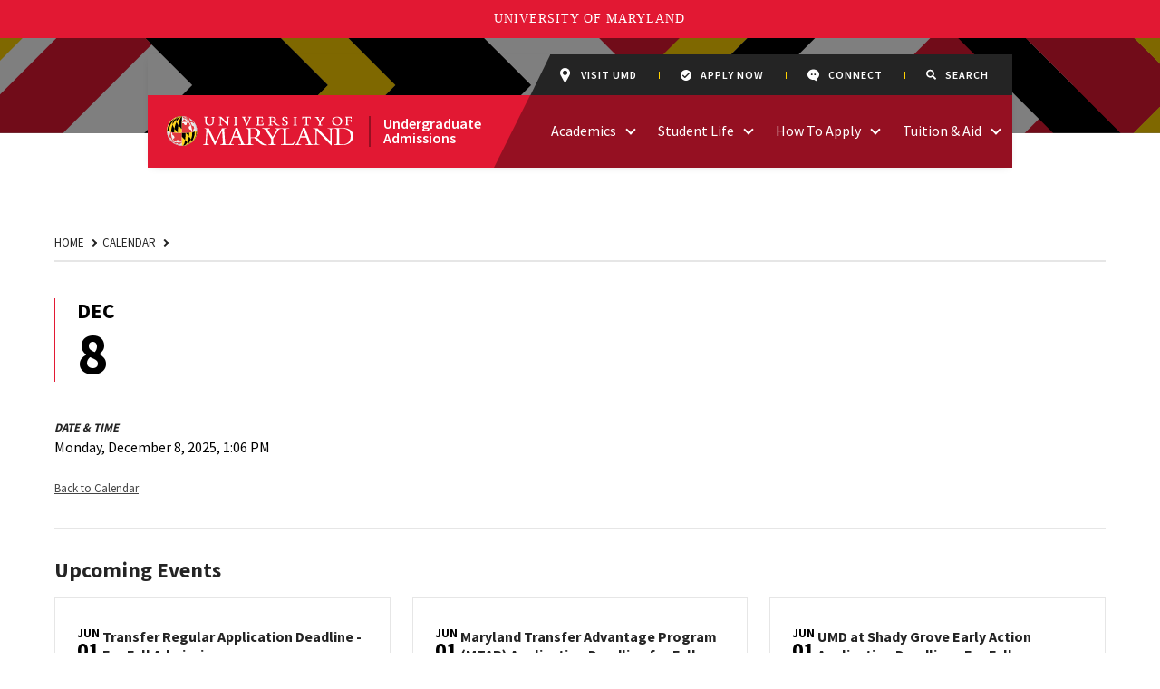

--- FILE ---
content_type: text/html; charset=UTF-8
request_url: https://admissions.umd.edu/calendar/2023-10-09/maryland-info-session-tour-fall23-900am
body_size: 17362
content:
<!DOCTYPE html>
<html lang="en">
  <head>
    <meta charset="utf-8" />
    <meta name="viewport"
      content="width=device-width,initial-scale=1,viewport-fit=cover" />
    <meta http-equiv="X-UA-Compatible" content="IE=Edge,chrome=1" />
    <meta http-equiv="Content-Type" content="text/html; charset=utf-8" />

    <style>
      header, main, footer, umd-utility-header, .footer-cta, .skip-content {
      display: none; }
    </style>
  <title>Office of Undergraduate Admissions | Admissions |</title>
<script>window.dataLayer = window.dataLayer || [];
function gtag(){dataLayer.push(arguments)};
gtag('js', new Date());
gtag('config', 'G-ZK3FHBFJ1Z', {'send_page_view': true,'anonymize_ip': false,'link_attribution': false,'allow_display_features': false});
</script>
<script>/* Google Tag Manager script did not render */
</script><meta name="generator" content="SEOmatic">
<meta name="keywords" content="majors, minors, academic programs, certificates, courses, admissions, undergraduate admissions, freshman application, how to apply, transfer, tuition, scholarships">
<meta name="description" content="Learn more about the University of Maryland at College Park, one of the preeminent public research universities in the United States, and student life as…">
<meta name="referrer" content="no-referrer-when-downgrade">
<meta name="robots" content="all">
<meta content="ApplyMaryland" property="fb:profile_id">
<meta content="en_US" property="og:locale">
<meta content="Office of Undergraduate Admissions" property="og:site_name">
<meta content="website" property="og:type">
<meta content="https://admissions.umd.edu/calendar/2023-10-09/maryland-info-session-tour-fall23-900am" property="og:url">
<meta content="Admissions |" property="og:title">
<meta content="Learn more about the University of Maryland at College Park, one of the preeminent public research universities in the United States, and student life as…" property="og:description">
<meta content="https://umd-admissions.transforms.svdcdn.com/production/hero/og.jpg?w=1200&amp;h=630&amp;q=82&amp;auto=format&amp;fit=crop&amp;dm=1685464457&amp;s=374d08886ed8a8dfe507669ca155aa6c" property="og:image">
<meta content="1200" property="og:image:width">
<meta content="630" property="og:image:height">
<meta content="University of Maryland Office of Undergraduate Admissions" property="og:image:alt">
<meta content="https://vimeo.com/umd" property="og:see_also">
<meta content="https://github.com/orgs/UMD-Digital" property="og:see_also">
<meta content="https://www.instagram.com/applymaryland/" property="og:see_also">
<meta content="https://www.youtube.com/user/UMD2101" property="og:see_also">
<meta content="https://www.linkedin.com/school/university-of-maryland/mycompany/verification/" property="og:see_also">
<meta content="https://en.wikipedia.org/wiki/University_of_Maryland,_College_Park" property="og:see_also">
<meta content="https://www.facebook.com/ApplyMaryland" property="og:see_also">
<meta content="https://twitter.com/ApplyMaryland" property="og:see_also">
<meta name="twitter:card" content="summary">
<meta name="twitter:site" content="@ApplyMaryland">
<meta name="twitter:creator" content="@ApplyMaryland">
<meta name="twitter:title" content="Admissions |">
<meta name="twitter:description" content="Learn more about the University of Maryland at College Park, one of the preeminent public research universities in the United States, and student life as…">
<meta name="twitter:image" content="https://umd-admissions.transforms.svdcdn.com/production/hero/twitter.jpg?w=800&amp;h=800&amp;q=82&amp;auto=format&amp;fit=crop&amp;dm=1685464521&amp;s=230769605fe430fadf4f263ae8a670c0">
<meta name="twitter:image:width" content="800">
<meta name="twitter:image:height" content="800">
<meta name="twitter:image:alt" content="University of Maryland Office of Undergraduate Admissions">
<link href="https://admissions.umd.edu/calendar/2023-10-09/maryland-info-session-tour-fall23-900am" rel="canonical">
<link href="https://admissions.umd.edu/" rel="home"></head>

  <body><script async src="https://www.googletagmanager.com/gtag/js?id=G-ZK3FHBFJ1Z"></script>

    

  
  
  





<a href="#main" class="skip-content">Skip to main content</a>
<umd-utility-header size="1400px" padding="20"></umd-utility-header>

<header  data-type="pattern">
      <div class="pattern">
      <img src="/images/pattern/fearlessly.svg"
        alt="UMD Pattern"
        aria-hidden="true" />
    </div>
  
  <div class="navigation">
    <umd-lock data-type="header">
      <div class="container">
        <div class="logo">
          <div>
            <a href="/">
              <img src="/images/logo/default.svg"
                aria-hidden="true"
                alt="UMD Logo" />

              <span class="text">
                <span>Undergraduate <br aria-hidden="true" /> Admissions</span>
              </span>
            </a>
          </div>
        </div>

        <span></span>
        <div class="mobile-menu-button-wrapper">
          <button aria-label="View Mobile Menu"
            type="button"
            aria-controls="header-navigation">
            <span></span>
            <span></span>
            <span></span>
          </button>
        </div>

        <menu>
          <div>
            <div class="utility">
              <div>
                <a href="/visit">
                  <svg title="pin"
  aria-hidden="true"
  id="pin_icon"
  width="12"
  height="16"
  viewBox="0 0 12 16"
  fill="none"
  xmlns="http://www.w3.org/2000/svg">
  <path d="M10.2848 2.64276C9.27683 0.987586 7.50457 0 5.53846 0C3.57236 0 1.80009 0.987586 0.792115 2.64276C-0.215861 4.30345 -0.265705 6.30621 0.664734 8.00552L4.79633 15.5641C4.94586 15.8345 5.22832 16 5.53846 16C5.84861 16 6.13106 15.8345 6.2806 15.5641L10.4122 8.00552C11.3426 6.30621 11.2928 4.30345 10.2848 2.64276ZM5.53846 7.8731C4.12065 7.8731 2.96314 6.74207 2.96314 5.35172C2.96314 3.95586 4.12065 2.82483 5.53846 2.82483C6.95627 2.82483 8.11378 3.95586 8.11378 5.35172C8.11378 6.74207 6.95627 7.8731 5.53846 7.8731Z"
    fill="#393939" />
</svg>
<span>Visit UMD</span>
                </a>
                <a href="/apply-now">
                  <svg title="checkmark"
  id="checkmark_icon"
  width="16"
  height="16"
  viewBox="0 0 16 16"
  fill="none"
  xmlns="http://www.w3.org/2000/svg">
  <path d="M8 0C6.41775 0 4.87103 0.469192 3.55544 1.34824C2.23985 2.22729 1.21447 3.47672 0.608967 4.93853C0.00346629 6.40034 -0.15496 8.00887 0.153721 9.56072C0.462403 11.1126 1.22433 12.538 2.34315 13.6569C3.46197 14.7757 4.88743 15.5376 6.43928 15.8463C7.99113 16.155 9.59966 15.9965 11.0615 15.391C12.5233 14.7855 13.7727 13.7602 14.6518 12.4446C15.5308 11.129 16 9.58225 16 8C16 5.87827 15.1571 3.84344 13.6569 2.34315C12.1566 0.842855 10.1217 0 8 0ZM13.2167 5.49667L6.88334 11.83C6.79793 11.9177 6.69582 11.9874 6.58303 12.035C6.47025 12.0826 6.34908 12.1071 6.22667 12.1071C6.10426 12.1071 5.98309 12.0826 5.8703 12.035C5.75752 11.9874 5.65541 11.9177 5.57 11.83L2.78334 9.02C2.62427 8.84292 2.53916 8.61158 2.54553 8.37363C2.55191 8.13568 2.64928 7.90924 2.81759 7.74092C2.98591 7.57261 3.21235 7.47524 3.4503 7.46886C3.68825 7.46249 3.91959 7.5476 4.09667 7.70667L6.23667 9.84667L11.9033 4.18C12.0804 4.02093 12.3118 3.93582 12.5497 3.9422C12.7876 3.94857 13.0141 4.04594 13.1824 4.21425C13.3507 4.38257 13.4481 4.60902 13.4545 4.84697C13.4608 5.08492 13.3757 5.31625 13.2167 5.49333V5.49667Z"
    fill="#393939" />
</svg>
<span>Apply Now</span>
                </a>
                <a href="/connect">
                  <svg title="chat"
  id="chat_icon"
  width="16"
  height="16"
  viewBox="0 0 16 16"
  fill="none"
  xmlns="http://www.w3.org/2000/svg">
  <path d="M16 7.10178C16 3.18582 12.4111 0 8.00005 0C3.58882 0 0 3.18585 0 7.10178C0 11.0177 3.58882 14.2036 8.00005 14.2036C8.37094 14.2036 8.74312 14.1808 9.10902 14.1359C10.8081 15.2785 12.0623 15.9039 12.8397 15.9953C12.8668 15.9984 12.894 16 12.9206 16C13.1703 16 13.4015 15.8683 13.5391 15.6474C13.6929 15.4003 13.7029 15.0868 13.5659 14.8309C13.5595 14.8187 12.9596 13.6601 13.1327 12.5533C14.9579 11.2013 16 9.22541 16 7.10178ZM5.8274 8.17435C5.17284 8.17435 4.64237 7.61269 4.64237 6.9199C4.64237 6.22708 5.17284 5.66546 5.8274 5.66546C6.48183 5.66546 7.01252 6.22712 7.01252 6.9199C7.01255 7.61269 6.48186 8.17435 5.8274 8.17435ZM10.1729 8.17435C9.5182 8.17435 8.98761 7.61269 8.98761 6.9199C8.98761 6.22708 9.5182 5.66546 10.1729 5.66546C10.8273 5.66546 11.3579 6.22712 11.3579 6.9199C11.3579 7.61269 10.8273 8.17435 10.1729 8.17435Z"
    fill="#393939" />
</svg>
<span>Connect</span>
                </a>
                                <a href="/search">
                  <svg width="22"
  height="23"
  title="search"
  id="search_icon"
  viewBox="0 0 22 23"
  fill="none"
  xmlns="http://www.w3.org/2000/svg">
  <path fill-rule="evenodd"
    clip-rule="evenodd"
    d="M17.4165 14.7394L21.7008 19.0237C22.1004 19.4276 22.1004 20.0808 21.6965 20.4847L20.4804 21.7008C20.0808 22.1047 19.4276 22.1047 19.0237 21.7008L14.7394 17.4165C14.546 17.2231 14.4386 16.961 14.4386 16.686V15.9855C12.9216 17.1716 11.0137 17.8763 8.93815 17.8763C4.00068 17.8763 0 13.8756 0 8.93815C0 4.00068 4.00068 0 8.93815 0C13.8756 0 17.8763 4.00068 17.8763 8.93815C17.8763 11.0137 17.1716 12.9216 15.9855 14.4386H16.686C16.961 14.4386 17.2231 14.546 17.4165 14.7394ZM3.43775 8.93815C3.43775 11.9806 5.90003 14.4386 8.93815 14.4386C11.9806 14.4386 14.4385 11.9763 14.4385 8.93815C14.4385 5.89574 11.9763 3.43775 8.93815 3.43775C5.89574 3.43775 3.43775 5.90004 3.43775 8.93815Z"
    fill="black" />
</svg>
<span>Search</span>
                </a>
              </div>
            </div>
            <div class="main">
              <span></span>
                                                              
                                                    
                  
                  
                  
                  
                  <umd-nav-layout>
                    <div class="wrapper">
                      <a  class="" href="/academics"><span>Academics </span></a>
                      <button  type="button" class="show-menu expand-button" aria-label="access links related to Academics "></button>
                    </div>
                    <div  id="nav-dropdown-51" class="related-links" data-type="multipleColumn" data-count="2" aria-hidden="true">
                                                <div class="multi-column">
    <div class="columns" data-count="2">
              <div class="links">
                        
  <div class="link-wrapper">
          
                                                  
  
  
  
      <a  href="https://admissions.umd.edu/programs">All Programs</a>
  

      </div>

                        
  <div class="link-wrapper">
          
                                                  
  
  
  
      <a  href="https://admissions.umd.edu/programs/colleges-schools">Colleges &amp; Schools</a>
  

      </div>

                        
  <div class="link-wrapper">
          
                                                  
  
  
  
      <a  href="https://admissions.umd.edu/programs/interest">Programs by Interest</a>
  

      </div>

                  </div>
              <div class="links">
                        
  <div class="link-wrapper">
          
  
  
  
  
      <a  href="https://admissions.umd.edu/academics/limited-enrollment-programs">Limited Enrollment Programs</a>
  

                <button aria-controls="child96"
        aria-label="view children pages"
        class="expand-button">

      </button>
      <div id="child96" class="child" aria-expanded="false">
        <div class="child-wrapper">
                            
  
  
  
  
      <a  href="https://admissions.umd.edu/academics/current-student-lep-admissions">LEP Admission for Current Students</a>
  
                              </div>
      </div>
      </div>

                        
  <div class="link-wrapper">
          
                        
  
        
  
      <a  href="https://ugst.umd.edu/llsop/index.html" target="_blank">Living-Learning &amp; Special Programs</a>
  

      </div>

                  </div>
          </div>
    <div class="info">
      <p>
        Want more information about our majors?
      </p>
      <a href="https://admissions.umd.edu/academics" class="call-to-action-block">
        Academics
      </a>
    </div>
  </div>

                      
                                          </div>
                  </umd-nav-layout>
                                                                              
                                                    
                  
                  
                  
                  
                  <umd-nav-layout>
                    <div class="wrapper">
                      <a  class="" href="/student-life"><span>Student Life</span></a>
                      <button  type="button" class="show-menu expand-button" aria-label="access links related to Student Life"></button>
                    </div>
                    <div  id="nav-dropdown-53" class="related-links" data-type="singleColumn" data-count="4" aria-hidden="true">
                      
                                                <div class="single-column">
    <div class="info">
      <p>
        Want to learn more about life as a Terp?
      </p>
      <a href="https://admissions.umd.edu/student-life" class="call-to-action-block">
        Student Life
      </a>
    </div>
    <div class="links">
                
  <div class="link-wrapper">
          
  
  
  
  
      <a  href="https://admissions.umd.edu/student/housing-and-dining">Housing &amp; Dining</a>
  

      </div>

                
  <div class="link-wrapper">
          
  
  
  
  
      <a  href="https://admissions.umd.edu/student/student-support">Student Support &amp; Safety</a>
  

      </div>

                
  <div class="link-wrapper">
          
  
  
  
  
      <a  href="https://admissions.umd.edu/student/get-involved">Get Involved on Campus</a>
  

      </div>

                
  <div class="link-wrapper">
          
  
  
  
  
      <a  href="https://admissions.umd.edu/student/find-community">Find Your Community</a>
  

      </div>

          </div>
  </div>

                                          </div>
                  </umd-nav-layout>
                                                                              
                                                    
                  
                  
                  
                  
                  <umd-nav-layout>
                    <div class="wrapper">
                      <a  class="" href="/how-to-apply"><span>How To Apply</span></a>
                      <button  type="button" class="show-menu expand-button" aria-label="access links related to How To Apply"></button>
                    </div>
                    <div  id="nav-dropdown-55" class="related-links" data-type="multipleColumn" data-count="2" aria-hidden="true">
                                                <div class="multi-column">
    <div class="columns" data-count="2">
              <div class="links">
                        
  <div class="link-wrapper">
          
  
  
  
  
      <a  href="https://admissions.umd.edu/apply/freshman-applicants">Freshman Applicants</a>
  

      </div>

                        
  <div class="link-wrapper">
          
  
  
  
  
      <a  href="https://admissions.umd.edu/apply/transfer-applicants">Transfer Applicants</a>
  

                <button aria-controls="child62833"
        aria-label="view children pages"
        class="expand-button">

      </button>
      <div id="child62833" class="child" aria-expanded="false">
        <div class="child-wrapper">
                            
  
  
  
  
      <a  href="https://admissions.umd.edu/apply/maryland-transfer-advantage-program">Maryland Transfer Advantage Program</a>
  
                                        <button aria-controls="grandchild16"
                aria-label="view children pages"
                class="expand-button">

              </button>
              <div id="grandchild16"
                class="grandchildern"
                aria-expanded="false">
                <div class="grandchild-wrapper">
                                            
  
  
  
  
      <a  href="https://admissions.umd.edu/apply/maryland-transfer-advantage-program-faqs">Maryland Transfer Advantage Program FAQs</a>
  
                                  </div>
              </div>
                              </div>
      </div>
      </div>

                        
  <div class="link-wrapper">
          
  
  
  
  
      <a  href="https://admissions.umd.edu/apply/international-applicants">International Applicants</a>
  

                <button aria-controls="child61536"
        aria-label="view children pages"
        class="expand-button">

      </button>
      <div id="child61536" class="child" aria-expanded="false">
        <div class="child-wrapper">
                            
  
  
  
  
      <a  href="https://admissions.umd.edu/apply/english-language-proficiency">English Language Proficiency</a>
  
                                        
  
  
  
  
      <a  href="https://admissions.umd.edu/apply/obtainingvisa">Obtaining a Visa</a>
  
                                        
  
  
  
  
      <a  href="https://admissions.umd.edu/apply/financial-certification">Financial Certification</a>
  
                              </div>
      </div>
      </div>

                        
  <div class="link-wrapper">
          
  
  
  
  
      <a  href="https://admissions.umd.edu/apply/shady-grove-applicants">Shady Grove Applicants</a>
  

                <button aria-controls="child64716"
        aria-label="view children pages"
        class="expand-button">

      </button>
      <div id="child64716" class="child" aria-expanded="false">
        <div class="child-wrapper">
                            
  
  
  
  
      <a  href="https://admissions.umd.edu/apply/shady-grove-terp-transfer-partnership">Shady Grove Terp Transfer Partnership</a>
  
                              </div>
      </div>
      </div>

                  </div>
              <div class="links">
                        
  <div class="link-wrapper">
          
  
  
  
  
      <a  href="https://admissions.umd.edu/apply/application-deadlines">Application Deadlines</a>
  

      </div>

                        
  <div class="link-wrapper">
          
  
  
  
  
      <a  href="https://admissions.umd.edu/apply/admission-review-process-factors">Admission Review Process &amp; Factors</a>
  

      </div>

                        
  <div class="link-wrapper">
          
  
  
  
  
      <a  href="https://admissions.umd.edu/apply/application-faqs">Application FAQs</a>
  

                <button aria-controls="child4736"
        aria-label="view children pages"
        class="expand-button">

      </button>
      <div id="child4736" class="child" aria-expanded="false">
        <div class="child-wrapper">
                            
  
  
  
  
      <a  href="https://admissions.umd.edu/apply/freshman-application-faqs">Freshman Application FAQs</a>
  
                                        
  
  
  
  
      <a  href="https://admissions.umd.edu/apply/transfer-application-faqs">Transfer Application FAQ</a>
  
                                        
  
  
  
  
      <a  href="https://admissions.umd.edu/apply/essay-questions">Essay Questions</a>
  
                                        
  
  
  
  
      <a  href="https://admissions.umd.edu/apply/submitting-documents">Submitting Documents</a>
  
                              </div>
      </div>
      </div>

                  </div>
          </div>
    <div class="info">
      <p>
        Ready to apply?
      </p>
      <a href="https://admissions.umd.edu/how-to-apply" class="call-to-action-block">
        How to Apply
      </a>
    </div>
  </div>

                      
                                          </div>
                  </umd-nav-layout>
                                                                              
                                                    
                  
                  
                  
                  
                  <umd-nav-layout>
                    <div class="wrapper">
                      <a  class="" href="/tuition"><span>Tuition &amp; Aid</span></a>
                      <button  type="button" class="show-menu expand-button" aria-label="access links related to Tuition &amp; Aid"></button>
                    </div>
                    <div  id="nav-dropdown-57" class="related-links" data-type="singleColumn" data-count="4" aria-hidden="true">
                      
                                                <div class="single-column">
    <div class="info">
      <p>
        Need more information on cost of attendance at UMD,  financing your education and merit scholarships?
      </p>
      <a href="https://admissions.umd.edu/tuition" class="call-to-action-block">
        Tuition &amp; Aid
      </a>
    </div>
    <div class="links">
                
  <div class="link-wrapper">
          
  
  
  
  
      <a  href="https://admissions.umd.edu/tuition/cost-of-attendance">Cost of Attendance</a>
  

      </div>

                
  <div class="link-wrapper">
          
  
  
  
  
      <a  href="https://admissions.umd.edu/tuition/freshman-merit-scholarships">Freshman Merit Scholarships</a>
  

      </div>

                
  <div class="link-wrapper">
          
  
  
  
  
      <a  href="https://admissions.umd.edu/tuition/transfer-merit-scholarships">Transfer Merit Scholarships</a>
  

                <button aria-controls="child19997"
        aria-label="view children pages"
        class="expand-button">

      </button>
      <div id="child19997" class="child" aria-expanded="false">
        <div class="child-wrapper">
                            
  
  
  
  
      <a  href="https://admissions.umd.edu/tuition/frederick-douglass-scholarship">Frederick Douglass Scholarship</a>
  
                              </div>
      </div>
      </div>

                
  <div class="link-wrapper">
          
                        
  
        
  
      <a  href="https://financialaid.umd.edu/" target="_blank">Office of Student Financial Aid</a>
  

      </div>

          </div>
  </div>

                                          </div>
                  </umd-nav-layout>
                                          </div>
          </div>
        </menu>
      </div>
    </umd-lock>

      </div>
</header>
    <main id="main">
        <div class="calendar-event">
    <div class="authored-content">
      <umd-lock data-type="large">
        <umd-breadcrumb>
          <div>
            <a href="/">Home</a>
            <a href="/calendar">Calendar</a>
            <p>
              
            </p>
          </div>
        </umd-breadcrumb>
      </umd-lock>

      <umd-lock data-type="large">
        <section>
          <umd-event-header>
            <h1 class="headline-two-san-serif">
              
            </h1>
          </umd-event-header>

          <umd-event-details>
            <div class="fancy-datetime">
              <span class="sr-only">December 8</span>
              <span aria-hidden="true" class="headline-four-san-serif">
                Dec
              </span>
              <span aria-hidden="true">8</span>
            </div>

            <div data-details="datetime">
              <h3 class="eyebrow">
                Date &amp; Time
              </h3>
              <time datetime="2025-12-08T13:06:36-08:00">Monday, December 8, 2025, 1:06 PM</time>
            </div>

            
            
            
            <div data-details="links">
              
              <a href="/calendar"
                class="back-to-calendar">
                Back to Calendar
              </a>
            </div>
          </umd-event-details>

          <umd-event-content>
            
            
                      </umd-event-content>
        </section>
      </umd-lock>

      <umd-lock data-type="large">
        


  
  
  
      
              
                


                                                                                                                          



  <div id="related-events">
    <h2 class="headline-four-san-serif">
      Upcoming Events
    </h2>

    <div class="layout-grid" data-size="three">
                  
    
      
    
        
  <umd-card data-type="event">
    <div class="card-header">
      <time datetime="2023-05-31T17:00:00-07:00">
        <span class="eyebrow date-month">Jun</span>
        <span class="headline-four-san-serif date-digit">01</span>
                  <span class="eyebrow date-year">2023</span>
              </time>

      <h3 class="headline-six-san-serif">
        <a href="/calendar/2023-06-01/transfer-fall-regulardeadline-june1">
          <span aria-hidden="true">Transfer Regular Application Deadline - For Fall Admission</span>
          <span class="sr-only">Transfer Regular Application Deadline - For Fall Admission on Thursday, Jun 1</span>
        </a>
      </h3>
    </div>

          <div class="rich-text">
        Transfer students who apply and submit a completed application by the June 1 fall regular deadline will receive a decision in mid-July. More information is available on our Application Deadlines page.
      </div>
    
    <div class="card-links">
      
      <a href="/calendar/2023-06-01/transfer-fall-regulardeadline-june1" class="event-details">
        <span aria-hidden="true">More Details</span>
        <span class="sr-only">
          More details about Transfer Regular Application Deadline - For Fall Admission, on Thursday, Jun 1
        </span>
      </a>
    </div>
  </umd-card>

                  
    
      
    
        
  <umd-card data-type="event">
    <div class="card-header">
      <time datetime="2023-05-31T17:00:00-07:00">
        <span class="eyebrow date-month">Jun</span>
        <span class="headline-four-san-serif date-digit">01</span>
                  <span class="eyebrow date-year">2023</span>
              </time>

      <h3 class="headline-six-san-serif">
        <a href="/calendar/2023-06-01/mtap-fall-deadline-june1">
          <span aria-hidden="true">Maryland Transfer Advantage Program (MTAP) Application Deadline for Fall</span>
          <span class="sr-only">Maryland Transfer Advantage Program (MTAP) Application Deadline for Fall on Thursday, Jun 1</span>
        </a>
      </h3>
    </div>

          <div class="rich-text">
        Students interested in participating in MTAP in the fall semester should apply by June 1. More details can be found on our MTAP webpage.
      </div>
    
    <div class="card-links">
      
      <a href="/calendar/2023-06-01/mtap-fall-deadline-june1" class="event-details">
        <span aria-hidden="true">More Details</span>
        <span class="sr-only">
          More details about Maryland Transfer Advantage Program (MTAP) Application Deadline for Fall, on Thursday, Jun 1
        </span>
      </a>
    </div>
  </umd-card>

                  
    
      
    
        
  <umd-card data-type="event">
    <div class="card-header">
      <time datetime="2023-05-31T17:00:00-07:00">
        <span class="eyebrow date-month">Jun</span>
        <span class="headline-four-san-serif date-digit">01</span>
                  <span class="eyebrow date-year">2023</span>
              </time>

      <h3 class="headline-six-san-serif">
        <a href="/calendar/2023-06-01/shadygrove-fall-eadeadline-june1">
          <span aria-hidden="true">UMD at Shady Grove Early Action Application Deadline - For Fall Admission</span>
          <span class="sr-only">UMD at Shady Grove Early Action Application Deadline - For Fall Admission on Thursday, Jun 1</span>
        </a>
      </h3>
    </div>

          <div class="rich-text">
        Students interested in UMD's Shady Grove location should apply and submit a completed application by the June 1 fall early action deadline. Decisions will released on a rolling basis. More information is available on our Application Deadlines page.
      </div>
    
    <div class="card-links">
      
      <a href="/calendar/2023-06-01/shadygrove-fall-eadeadline-june1" class="event-details">
        <span aria-hidden="true">More Details</span>
        <span class="sr-only">
          More details about UMD at Shady Grove Early Action Application Deadline - For Fall Admission, on Thursday, Jun 1
        </span>
      </a>
    </div>
  </umd-card>

                  
    
      
    
        
  <umd-card data-type="event">
    <div class="card-header">
      <time datetime="2023-06-09T08:00:00-07:00">
        <span class="eyebrow date-month">Jun</span>
        <span class="headline-four-san-serif date-digit">09</span>
                  <span class="eyebrow date-year">2023</span>
              </time>

      <h3 class="headline-six-san-serif">
        <a href="/calendar/2023-06-09/cmns-information-session-june9">
          <span aria-hidden="true">CMNS Information Session</span>
          <span class="sr-only">CMNS Information Session on Friday, Jun 9</span>
        </a>
      </h3>
    </div>

          <div class="rich-text">
        The College of Computer, Mathematical, and Natural Sciences (CMNS) is holding a virtual information session for prospective students. This is your opportunity to to learn about CMNS and our majors in Astronomy, Atmospheric &amp; Oceanic Science,…
      </div>
    
    <div class="card-links">
              
          
  
    
          
                        
  
      
                      
  
  <a  class="call-to-action-outline" href="https://docs.google.com/forms/d/e/1FAIpQLSeuFXTOJ5LDBFGY_Q_M-fWrK47yzd-TCzz-omKjX853W0a8Kw/viewform" rel="noopener" data-color="black" target="_blank" icon="right">
              <span>Register Now</span>
    
          <svg viewBox="0 0 22 22" fill="none" xmlns="http://www.w3.org/2000/svg">
  <path fill-rule="evenodd"
    clip-rule="evenodd"
    d="M2.93333 0C1.3133 0 0 1.3133 0 2.93333V19.0667C0 20.6867 1.3133 22 2.93333 22H19.0667C20.6867 22 22 20.6867 22 19.0667V14.3C22 13.49 21.3434 12.65 20.5333 12.65C19.7233 12.65 19.0667 13.49 19.0667 14.3V19.0667H2.93333V2.93333H7.7C8.51002 2.93333 9.16667 2.27668 9.16667 1.46667C9.16667 0.656649 8.51002 0 7.7 0H2.93333ZM21.7685 9.72315L21.8388 1.27768C21.841 1.03603 21.7477 0.808961 21.5766 0.63862C21.4069 0.467982 21.1799 0.374913 20.9381 0.376832L12.4928 0.447187C12.2517 0.449196 12.0237 0.5452 11.851 0.71793C11.678 0.890852 11.5813 1.11789 11.5793 1.35897L11.5718 2.12462C11.5697 2.3655 11.6602 2.58975 11.83 2.75953C11.9999 2.9295 12.2219 3.01767 12.4629 3.01576L17.4369 2.96567L9.51704 10.8856C9.16123 11.2414 9.18166 11.8241 9.53169 12.1741L10.0693 12.7117C10.4193 13.0618 10.9744 13.0546 11.3302 12.6988L19.222 4.80706L19.1863 9.73934C19.1842 9.98014 19.2821 10.2118 19.4519 10.3817C19.6219 10.5517 19.8482 10.6442 20.089 10.6421L20.8559 10.6358C21.0969 10.6337 21.3245 10.5375 21.4974 10.3646C21.6701 10.1918 21.7665 9.96423 21.7685 9.72315Z"
    fill="#242424" />
</svg>
      </a>


      
      <a href="/calendar/2023-06-09/cmns-information-session-june9" class="event-details">
        <span aria-hidden="true">More Details</span>
        <span class="sr-only">
          More details about CMNS Information Session, on Friday, Jun 9
        </span>
      </a>
    </div>
  </umd-card>

                  
    
      
    
        
  <umd-card data-type="event">
    <div class="card-header">
      <time datetime="2023-06-14T08:30:00-07:00">
        <span class="eyebrow date-month">Jun</span>
        <span class="headline-four-san-serif date-digit">14</span>
                  <span class="eyebrow date-year">2023</span>
              </time>

      <h3 class="headline-six-san-serif">
        <a href="/calendar/2023-06-14/cmns-information-session-june14">
          <span aria-hidden="true">CMNS Information Session</span>
          <span class="sr-only">CMNS Information Session on Wednesday, Jun 14</span>
        </a>
      </h3>
    </div>

          <div class="rich-text">
        The College of Computer, Mathematical, and Natural Sciences (CMNS) is holding a virtual information session for prospective students. This is your opportunity to to learn about CMNS and our majors in Astronomy, Atmospheric &amp; Oceanic Science,…
      </div>
    
    <div class="card-links">
              
          
  
    
          
                        
  
      
                      
  
  <a  class="call-to-action-outline" href="https://docs.google.com/forms/d/e/1FAIpQLSdBlAlLisHEx8yw1z4O1h-7yf44T4AtqKtn-DLQPv6dNykqXg/viewform" rel="noopener" data-color="black" target="_blank" icon="right">
              <span>Register Now</span>
    
          <svg viewBox="0 0 22 22" fill="none" xmlns="http://www.w3.org/2000/svg">
  <path fill-rule="evenodd"
    clip-rule="evenodd"
    d="M2.93333 0C1.3133 0 0 1.3133 0 2.93333V19.0667C0 20.6867 1.3133 22 2.93333 22H19.0667C20.6867 22 22 20.6867 22 19.0667V14.3C22 13.49 21.3434 12.65 20.5333 12.65C19.7233 12.65 19.0667 13.49 19.0667 14.3V19.0667H2.93333V2.93333H7.7C8.51002 2.93333 9.16667 2.27668 9.16667 1.46667C9.16667 0.656649 8.51002 0 7.7 0H2.93333ZM21.7685 9.72315L21.8388 1.27768C21.841 1.03603 21.7477 0.808961 21.5766 0.63862C21.4069 0.467982 21.1799 0.374913 20.9381 0.376832L12.4928 0.447187C12.2517 0.449196 12.0237 0.5452 11.851 0.71793C11.678 0.890852 11.5813 1.11789 11.5793 1.35897L11.5718 2.12462C11.5697 2.3655 11.6602 2.58975 11.83 2.75953C11.9999 2.9295 12.2219 3.01767 12.4629 3.01576L17.4369 2.96567L9.51704 10.8856C9.16123 11.2414 9.18166 11.8241 9.53169 12.1741L10.0693 12.7117C10.4193 13.0618 10.9744 13.0546 11.3302 12.6988L19.222 4.80706L19.1863 9.73934C19.1842 9.98014 19.2821 10.2118 19.4519 10.3817C19.6219 10.5517 19.8482 10.6442 20.089 10.6421L20.8559 10.6358C21.0969 10.6337 21.3245 10.5375 21.4974 10.3646C21.6701 10.1918 21.7665 9.96423 21.7685 9.72315Z"
    fill="#242424" />
</svg>
      </a>


      
      <a href="/calendar/2023-06-14/cmns-information-session-june14" class="event-details">
        <span aria-hidden="true">More Details</span>
        <span class="sr-only">
          More details about CMNS Information Session, on Wednesday, Jun 14
        </span>
      </a>
    </div>
  </umd-card>

                  
    
      
    
        
  <umd-card data-type="event">
    <div class="card-header">
      <time datetime="2023-06-18T17:00:00-07:00">
        <span class="eyebrow date-month">Jun</span>
        <span class="headline-four-san-serif date-digit">19</span>
                  <span class="eyebrow date-year">2023</span>
              </time>

      <h3 class="headline-six-san-serif">
        <a href="/calendar/2023-06-19/umd-campus-closed">
          <span aria-hidden="true">UMD Campus Closed</span>
          <span class="sr-only">UMD Campus Closed on Monday, Jun 19</span>
        </a>
      </h3>
    </div>

          <div class="rich-text">
        University of Maryland's campus will be closed on this day. Please refer to our calendar for available days to visit campus and connect with the Office of Undergraduate Admissions.
      </div>
    
    <div class="card-links">
      
      <a href="/calendar/2023-06-19/umd-campus-closed" class="event-details">
        <span aria-hidden="true">More Details</span>
        <span class="sr-only">
          More details about UMD Campus Closed, on Monday, Jun 19
        </span>
      </a>
    </div>
  </umd-card>

                  
    
      
    
        
  <umd-card data-type="event">
    <div class="card-header">
      <time datetime="2023-06-23T07:30:00-07:00">
        <span class="eyebrow date-month">Jun</span>
        <span class="headline-four-san-serif date-digit">23</span>
                  <span class="eyebrow date-year">2023</span>
              </time>

      <h3 class="headline-six-san-serif">
        <a href="/calendar/2023-06-23/agnr-information-session-and-tour-230pm">
          <span aria-hidden="true">AGNR Information Session and Tour</span>
          <span class="sr-only">AGNR Information Session and Tour on Friday, Jun 23</span>
        </a>
      </h3>
    </div>

          <div class="rich-text">
        The College of Agriculture and Natural Resources (AGNR) is holding an in-person, on-campus information session and brief tour geared toward high school juniors and seniors. Prospective students will learn more about AGNR programs including, Animal…
      </div>
    
    <div class="card-links">
              
          
  
    
          
                        
  
      
                      
  
  <a  class="call-to-action-outline" href="https://docs.google.com/forms/d/1AerU1puo6ybqBwqI0x6r2kOmcK8d_ZEiQ08NidBDYCE/viewform?edit_requested=true" rel="noopener" data-color="black" target="_blank" icon="right">
              <span>Register Now</span>
    
          <svg viewBox="0 0 22 22" fill="none" xmlns="http://www.w3.org/2000/svg">
  <path fill-rule="evenodd"
    clip-rule="evenodd"
    d="M2.93333 0C1.3133 0 0 1.3133 0 2.93333V19.0667C0 20.6867 1.3133 22 2.93333 22H19.0667C20.6867 22 22 20.6867 22 19.0667V14.3C22 13.49 21.3434 12.65 20.5333 12.65C19.7233 12.65 19.0667 13.49 19.0667 14.3V19.0667H2.93333V2.93333H7.7C8.51002 2.93333 9.16667 2.27668 9.16667 1.46667C9.16667 0.656649 8.51002 0 7.7 0H2.93333ZM21.7685 9.72315L21.8388 1.27768C21.841 1.03603 21.7477 0.808961 21.5766 0.63862C21.4069 0.467982 21.1799 0.374913 20.9381 0.376832L12.4928 0.447187C12.2517 0.449196 12.0237 0.5452 11.851 0.71793C11.678 0.890852 11.5813 1.11789 11.5793 1.35897L11.5718 2.12462C11.5697 2.3655 11.6602 2.58975 11.83 2.75953C11.9999 2.9295 12.2219 3.01767 12.4629 3.01576L17.4369 2.96567L9.51704 10.8856C9.16123 11.2414 9.18166 11.8241 9.53169 12.1741L10.0693 12.7117C10.4193 13.0618 10.9744 13.0546 11.3302 12.6988L19.222 4.80706L19.1863 9.73934C19.1842 9.98014 19.2821 10.2118 19.4519 10.3817C19.6219 10.5517 19.8482 10.6442 20.089 10.6421L20.8559 10.6358C21.0969 10.6337 21.3245 10.5375 21.4974 10.3646C21.6701 10.1918 21.7665 9.96423 21.7685 9.72315Z"
    fill="#242424" />
</svg>
      </a>


      
      <a href="/calendar/2023-06-23/agnr-information-session-and-tour-230pm" class="event-details">
        <span aria-hidden="true">More Details</span>
        <span class="sr-only">
          More details about AGNR Information Session and Tour, on Friday, Jun 23
        </span>
      </a>
    </div>
  </umd-card>

                  
    
      
    
        
  <umd-card data-type="event">
    <div class="card-header">
      <time datetime="2023-06-26T02:00:00-07:00">
        <span class="eyebrow date-month">Jun</span>
        <span class="headline-four-san-serif date-digit">26</span>
                  <span class="eyebrow date-year">2023</span>
              </time>

      <h3 class="headline-six-san-serif">
        <a href="/calendar/2023-06-26/cmns-information-session-june26">
          <span aria-hidden="true">CMNS Information Session</span>
          <span class="sr-only">CMNS Information Session on Monday, Jun 26</span>
        </a>
      </h3>
    </div>

          <div class="rich-text">
        The College of Computer, Mathematical, and Natural Sciences (CMNS) is holding an in-person, on-campus information session geared toward high school juniors and seniors. Prospective students will learn more about CMNS and our majors in Astronomy,…
      </div>
    
    <div class="card-links">
              
          
  
    
          
                        
  
      
                      
  
  <a  class="call-to-action-outline" href="https://docs.google.com/forms/d/e/1FAIpQLScP69CEg90kLDSSLD95XlMkJKbdpqqNIalRfvs73rN-bwXzcw/viewform" rel="noopener" data-color="black" target="_blank" icon="right">
              <span>Register Now</span>
    
          <svg viewBox="0 0 22 22" fill="none" xmlns="http://www.w3.org/2000/svg">
  <path fill-rule="evenodd"
    clip-rule="evenodd"
    d="M2.93333 0C1.3133 0 0 1.3133 0 2.93333V19.0667C0 20.6867 1.3133 22 2.93333 22H19.0667C20.6867 22 22 20.6867 22 19.0667V14.3C22 13.49 21.3434 12.65 20.5333 12.65C19.7233 12.65 19.0667 13.49 19.0667 14.3V19.0667H2.93333V2.93333H7.7C8.51002 2.93333 9.16667 2.27668 9.16667 1.46667C9.16667 0.656649 8.51002 0 7.7 0H2.93333ZM21.7685 9.72315L21.8388 1.27768C21.841 1.03603 21.7477 0.808961 21.5766 0.63862C21.4069 0.467982 21.1799 0.374913 20.9381 0.376832L12.4928 0.447187C12.2517 0.449196 12.0237 0.5452 11.851 0.71793C11.678 0.890852 11.5813 1.11789 11.5793 1.35897L11.5718 2.12462C11.5697 2.3655 11.6602 2.58975 11.83 2.75953C11.9999 2.9295 12.2219 3.01767 12.4629 3.01576L17.4369 2.96567L9.51704 10.8856C9.16123 11.2414 9.18166 11.8241 9.53169 12.1741L10.0693 12.7117C10.4193 13.0618 10.9744 13.0546 11.3302 12.6988L19.222 4.80706L19.1863 9.73934C19.1842 9.98014 19.2821 10.2118 19.4519 10.3817C19.6219 10.5517 19.8482 10.6442 20.089 10.6421L20.8559 10.6358C21.0969 10.6337 21.3245 10.5375 21.4974 10.3646C21.6701 10.1918 21.7665 9.96423 21.7685 9.72315Z"
    fill="#242424" />
</svg>
      </a>


      
      <a href="/calendar/2023-06-26/cmns-information-session-june26" class="event-details">
        <span aria-hidden="true">More Details</span>
        <span class="sr-only">
          More details about CMNS Information Session, on Monday, Jun 26
        </span>
      </a>
    </div>
  </umd-card>

                  
    
      
    
        
  <umd-card data-type="event">
    <div class="card-header">
      <time datetime="2023-06-26T03:45:00-07:00">
        <span class="eyebrow date-month">Jun</span>
        <span class="headline-four-san-serif date-digit">26</span>
                  <span class="eyebrow date-year">2023</span>
              </time>

      <h3 class="headline-six-san-serif">
        <a href="/calendar/2023-06-26/cmns-information-session-june26-2">
          <span aria-hidden="true">CMNS Information Session</span>
          <span class="sr-only">CMNS Information Session on Monday, Jun 26</span>
        </a>
      </h3>
    </div>

          <div class="rich-text">
        The College of Computer, Mathematical, and Natural Sciences (CMNS) is holding an in-person, on-campus information session geared toward high school juniors and seniors. Prospective students will learn more about CMNS and our majors in Astronomy,…
      </div>
    
    <div class="card-links">
              
          
  
    
          
                        
  
      
                      
  
  <a  class="call-to-action-outline" href="https://docs.google.com/forms/d/e/1FAIpQLScP69CEg90kLDSSLD95XlMkJKbdpqqNIalRfvs73rN-bwXzcw/viewform" rel="noopener" data-color="black" target="_blank" icon="right">
              <span>Register Now</span>
    
          <svg viewBox="0 0 22 22" fill="none" xmlns="http://www.w3.org/2000/svg">
  <path fill-rule="evenodd"
    clip-rule="evenodd"
    d="M2.93333 0C1.3133 0 0 1.3133 0 2.93333V19.0667C0 20.6867 1.3133 22 2.93333 22H19.0667C20.6867 22 22 20.6867 22 19.0667V14.3C22 13.49 21.3434 12.65 20.5333 12.65C19.7233 12.65 19.0667 13.49 19.0667 14.3V19.0667H2.93333V2.93333H7.7C8.51002 2.93333 9.16667 2.27668 9.16667 1.46667C9.16667 0.656649 8.51002 0 7.7 0H2.93333ZM21.7685 9.72315L21.8388 1.27768C21.841 1.03603 21.7477 0.808961 21.5766 0.63862C21.4069 0.467982 21.1799 0.374913 20.9381 0.376832L12.4928 0.447187C12.2517 0.449196 12.0237 0.5452 11.851 0.71793C11.678 0.890852 11.5813 1.11789 11.5793 1.35897L11.5718 2.12462C11.5697 2.3655 11.6602 2.58975 11.83 2.75953C11.9999 2.9295 12.2219 3.01767 12.4629 3.01576L17.4369 2.96567L9.51704 10.8856C9.16123 11.2414 9.18166 11.8241 9.53169 12.1741L10.0693 12.7117C10.4193 13.0618 10.9744 13.0546 11.3302 12.6988L19.222 4.80706L19.1863 9.73934C19.1842 9.98014 19.2821 10.2118 19.4519 10.3817C19.6219 10.5517 19.8482 10.6442 20.089 10.6421L20.8559 10.6358C21.0969 10.6337 21.3245 10.5375 21.4974 10.3646C21.6701 10.1918 21.7665 9.96423 21.7685 9.72315Z"
    fill="#242424" />
</svg>
      </a>


      
      <a href="/calendar/2023-06-26/cmns-information-session-june26-2" class="event-details">
        <span aria-hidden="true">More Details</span>
        <span class="sr-only">
          More details about CMNS Information Session, on Monday, Jun 26
        </span>
      </a>
    </div>
  </umd-card>

          </div>
  </div>
      </umd-lock>
    </div>
  </div>
    </main>
    
<div class="footer-cta">
  <div>
                  
                      
          
              
    <img  src="https://umd-admissions.transforms.svdcdn.com/production/hero/footer.jpg?w=1440&amp;h=313&amp;auto=compress%2Cformat&amp;fit=crop&amp;dm=1688492269&amp;s=c13bbe4986669d73caff79e7dab9061d" alt="Arial image of the campus" style="object-position: 50% 50%;" />
  

      </div>
  <umd-lock>
    <h2>
      There is a lot more to learn about UMD, so let&#039;s stay in touch!
    </h2>
    <div class="actions">
              <p>
          <a href="https://apply.umd.edu/register/request-info" rel="noopener" target="_blank">
            <svg id="envelope_icon"
  title="envelope"
  viewBox="0 0 30 30"
  fill="none"
  xmlns="http://www.w3.org/2000/svg">
  <path fill-rule="evenodd"
    clip-rule="evenodd"
    d="M4.25 6H25.35C25.6964 6 26.0206 6.08515 26.314 6.2255L16.3908 16.0987C15.5134 16.9761 14.0866 16.9761 13.2092 16.0987L3.28605 6.2255C3.5794 6.08515 3.90365 6 4.25 6ZM19.6106 15L27.3745 7.28605C27.5149 7.5794 27.6 7.90365 27.6 8.25V21.75C27.6 22.0963 27.5149 22.4206 27.3745 22.714L19.6106 15ZM2.2255 7.28605C2.08515 7.5794 2 7.90365 2 8.25V21.75C2 22.0964 2.08515 22.4207 2.2255 22.714L9.98945 15L2.2255 7.28605ZM17.4513 17.1592L18.55 16.0605L26.3139 23.7745C26.0206 23.9148 25.6963 24 25.35 24H4.24999C3.90364 24 3.57939 23.9148 3.28604 23.7745L11.05 16.0605L12.1486 17.1592C13.6105 18.6211 15.9894 18.6211 17.4513 17.1592Z"
    fill="black" />
</svg>
            <span>Join Our Mailing List</span>
          </a>
        </p>
              <p>
          <a href="/connect" rel="noopener" target="_blank">
            <svg title="chat"
  id="chat_icon"
  width="16"
  height="16"
  viewBox="0 0 16 16"
  fill="none"
  xmlns="http://www.w3.org/2000/svg">
  <path d="M16 7.10178C16 3.18582 12.4111 0 8.00005 0C3.58882 0 0 3.18585 0 7.10178C0 11.0177 3.58882 14.2036 8.00005 14.2036C8.37094 14.2036 8.74312 14.1808 9.10902 14.1359C10.8081 15.2785 12.0623 15.9039 12.8397 15.9953C12.8668 15.9984 12.894 16 12.9206 16C13.1703 16 13.4015 15.8683 13.5391 15.6474C13.6929 15.4003 13.7029 15.0868 13.5659 14.8309C13.5595 14.8187 12.9596 13.6601 13.1327 12.5533C14.9579 11.2013 16 9.22541 16 7.10178ZM5.8274 8.17435C5.17284 8.17435 4.64237 7.61269 4.64237 6.9199C4.64237 6.22708 5.17284 5.66546 5.8274 5.66546C6.48183 5.66546 7.01252 6.22712 7.01252 6.9199C7.01255 7.61269 6.48186 8.17435 5.8274 8.17435ZM10.1729 8.17435C9.5182 8.17435 8.98761 7.61269 8.98761 6.9199C8.98761 6.22708 9.5182 5.66546 10.1729 5.66546C10.8273 5.66546 11.3579 6.22712 11.3579 6.9199C11.3579 7.61269 10.8273 8.17435 10.1729 8.17435Z"
    fill="#393939" />
</svg>
            <span>Connect</span>
          </a>
        </p>
          </div>
  </umd-lock>
</div>

<footer>
  <div class="info">
    <umd-lock>
      <div class="logo-row">
        <a href="https://umd.edu" target="_blank">
          <img src="/images/logo/logo-inverted.svg"
            alt="University of Maryland logo" />
        </a>
      </div>

      <div class="content-row">
        <div class="contact-wrapper">
          <address>
            <p class="title">
              Undergraduate Admissions
            </p>
                                          <a target="_blank" rel="noopener" href="https://www.google.com/maps/place/Mitchell+Bldg,+7999+Regents+Dr,+College+Park,+MD+20742/@38.9866767,-76.9416931,17z/data=!4m6!3m5!1s0x89b7c6bd3e96a221:0xb2f8192dc722f6a8!8m2!3d38.9866767!4d-76.9395044!16s%2Fg%2F1tfhh95p">
                  Mitchell Building
                </a>
                                                        <p>
                  7999 Regents Dr.
                </p>
                                                        <p>
                  College Park, MD 20742
                </p>
                                    </address>
          <div class="contact">
                                          <a href="tel:18004225867">1-800-422-5867</a>
              
              
                                        
                              <a href="mailto:ApplyMaryland@umd.edu">ApplyMaryland@umd.edu</a>
              
                                    </div>
          <div class="social">
                          <a href="https://www.youtube.com/user/UMD2101 "
                target="_blank"
                rel="noopener"
                aria-label="visit our youtube page">
                <svg width="22"
  height="19"
  title="youtube"
  id="youtube_icon"
  viewBox="0 0 22 19"
  fill="none"
  xmlns="http://www.w3.org/2000/svg">
  <path fill-rule="evenodd"
    clip-rule="evenodd"
    d="M13.8402 0.0683573C12.9052 0.0259287 11.9405 0 11 0C10.0526 0.00152659 9.10525 0.0243174 8.1587 0.0683573L7.0543 0.124929L5.9961 0.192107L5.0061 0.264L4.103 0.339429C3.12194 0.420164 2.19886 0.868927 1.4961 1.6068C0.793338 2.34467 0.355895 3.32439 0.2607 4.37368C0.2453 4.53632 0.231 4.7025 0.2167 4.87457L0.1342 5.94707C0.0572 7.05846 0 8.27004 0 9.42857C0.00532842 10.5904 0.0500913 11.7517 0.1342 12.9101L0.2167 13.9826L0.2607 14.4835C0.355932 15.5329 0.793533 16.5128 1.49652 17.2507C2.19951 17.9886 3.12285 18.4372 4.1041 18.5177L5.0083 18.592L5.9983 18.665L7.0554 18.7322L8.1598 18.7888C9.10598 18.8328 10.0529 18.8556 11 18.8571C11.9471 18.8556 12.894 18.8328 13.8402 18.7888L14.9446 18.7322L16.0028 18.665L16.9928 18.592L17.8948 18.5177C18.8762 18.4375 19.7998 17.989 20.5031 17.2511C21.2063 16.5131 21.644 15.5331 21.7393 14.4835C21.7547 14.3208 21.769 14.1546 21.7833 13.9826L21.8658 12.9101C21.9428 11.7987 22 10.5871 22 9.42857C22 8.27004 21.9428 7.05846 21.8658 5.94707L21.7833 4.87457L21.7393 4.37368C21.6441 3.32421 21.2065 2.34433 20.5035 1.60644C19.8005 0.868544 18.8772 0.419899 17.8959 0.339429L16.9917 0.264L16.0017 0.192107L14.9446 0.124929L13.8402 0.0683573ZM8.64286 13.5113L15.7143 9.42857L8.64286 5.34588V13.5113Z"
    fill="black" />
</svg>
              </a>
                          <a href="https://www.facebook.com/ApplyMaryland "
                target="_blank"
                rel="noopener"
                aria-label="visit our facebook page">
                <svg width="12"
  height="22"
  title="youtube"
  id="youtube_icon"
  viewBox="0 0 12 22"
  fill="none"
  xmlns="http://www.w3.org/2000/svg">
  <path d="M11.2137 12.2816L11.8356 8.3301H7.94521V5.76592C7.94521 4.68488 8.48877 3.63107 10.2312 3.63107H12V0.26699C12 0.26699 10.3948 0 8.86 0C5.65589 0 3.56164 1.89243 3.56164 5.31845V8.3301H0V12.2816H3.56164V21.8339C4.27589 21.9431 5.00767 22 5.75342 22C6.49918 22 7.23096 21.9431 7.94521 21.8339V12.2816H11.2137Z"
    fill="black" />
</svg>
              </a>
                          <a href="https://twitter.com/i/flow/login?redirect_after_login=%2FApplyMaryland "
                target="_blank"
                rel="noopener"
                aria-label="visit our twitter page">
                <svg width="30"
  height="30"
  title="twitter"
  id="twitter_icon"
  viewBox="0 0 30 30"
  fill="none"
  xmlns="http://www.w3.org/2000/svg">
  <path d="M10.2249 24C18.9045 24 23.6526 17.458 23.6526 11.7947C23.6526 11.6116 23.6526 11.4259 23.6439 11.2428C24.5683 10.6341 25.3661 9.88049 26 9.01726C25.1365 9.36358 24.2215 9.59184 23.2846 9.69461C24.2715 9.15801 25.0106 8.31372 25.3646 7.31866C24.4374 7.81833 23.4226 8.1691 22.3646 8.3556C21.6533 7.66652 20.712 7.21002 19.6866 7.05682C18.6612 6.90362 17.6089 7.06226 16.6927 7.50818C15.7764 7.9541 15.0474 8.66241 14.6185 9.52339C14.1896 10.3844 14.0848 11.35 14.3203 12.2706C12.444 12.185 10.6084 11.7417 8.93262 10.9692C7.25682 10.1968 5.77823 9.11251 4.59275 7.78679C3.99093 8.73231 3.80726 9.85074 4.07905 10.915C4.35085 11.9792 5.05772 12.9094 6.05612 13.5168C5.30796 13.4937 4.57625 13.3109 3.92 12.9833V13.0421C3.92129 14.0326 4.2985 14.9923 4.98788 15.759C5.67726 16.5258 6.63651 17.0524 7.7035 17.2501C7.2985 17.3515 6.88014 17.4021 6.46006 17.4004C6.16391 17.4012 5.86836 17.3763 5.57744 17.3259C5.87901 18.1785 6.46621 18.924 7.25679 19.4579C8.04738 19.9919 9.00176 20.2875 9.98625 20.3034C8.3138 21.4983 6.24789 22.1463 4.12125 22.1432C3.74652 22.1446 3.37206 22.125 3 22.0843C5.15843 23.3361 7.66512 24.0007 10.2249 24Z"
    fill="black" />
</svg>
              </a>
                          <a href="https://www.instagram.com/applymaryland/ "
                target="_blank"
                rel="noopener"
                aria-label="visit our instagram page">
                <svg width="30"
  height="30"
  title="instagram"
  id="instagram_icon"
  viewBox="0 0 30 30"
  fill="none"
  xmlns="http://www.w3.org/2000/svg">
  <path d="M9.3231 3.08742C7.99308 3.15017 7.08482 3.36242 6.29081 3.67442C5.46906 3.99468 4.77255 4.42443 4.07954 5.11993C3.38653 5.81543 2.95978 6.51243 2.64178 7.33544C2.33402 8.13119 2.12552 9.04019 2.06677 10.3709C2.00802 11.7017 1.99502 12.1295 2.00152 15.524C2.00802 18.9185 2.02302 19.344 2.08752 20.6775C2.15102 22.0072 2.36252 22.9152 2.67453 23.7095C2.99528 24.5312 3.42453 25.2275 4.12029 25.9208C4.81605 26.614 5.51256 27.0398 6.33756 27.3583C7.13257 27.6655 8.04183 27.875 9.37235 27.9333C10.7029 27.9915 11.1311 28.005 14.5246 27.9985C17.9182 27.992 18.3454 27.977 19.6787 27.9138C21.012 27.8505 21.9152 27.6375 22.7097 27.327C23.5315 27.0055 24.2282 26.577 24.921 25.881C25.6138 25.185 26.0403 24.4875 26.358 23.664C26.666 22.869 26.8753 21.9597 26.933 20.6302C26.9913 19.296 27.005 18.87 26.9985 15.476C26.992 12.082 26.9768 11.6565 26.9135 10.3234C26.8503 8.99044 26.6385 8.08519 26.3268 7.29044C26.0055 6.46868 25.5768 5.77293 24.8813 5.07918C24.1857 4.38543 23.4877 3.95918 22.6645 3.64217C21.869 3.33442 20.9602 3.12467 19.6297 3.06717C18.2992 3.00967 17.8709 2.99492 14.4761 3.00142C11.0814 3.00792 10.6564 3.02242 9.3231 3.08742ZM9.4691 25.6845C8.25033 25.6315 7.58858 25.429 7.14757 25.2595C6.56357 25.0345 6.14756 24.7625 5.70806 24.3272C5.26855 23.892 4.99855 23.4745 4.77055 22.8917C4.5993 22.4507 4.39304 21.7897 4.33604 20.571C4.27404 19.2537 4.26104 18.8582 4.25379 15.521C4.24654 12.1837 4.25929 11.7887 4.31704 10.4709C4.36904 9.25319 4.5728 8.59069 4.74205 8.14994C4.96705 7.56519 5.23805 7.14994 5.67431 6.71068C6.11056 6.27143 6.52682 6.00093 7.11007 5.77293C7.55058 5.60093 8.21158 5.39643 9.42985 5.33843C10.7481 5.27593 11.1431 5.26343 14.4799 5.25618C17.8167 5.24893 18.2127 5.26143 19.5314 5.31943C20.7492 5.37243 21.412 5.57418 21.8522 5.74443C22.4365 5.96943 22.8522 6.23968 23.2915 6.67669C23.7307 7.11369 24.0015 7.52844 24.2295 8.11294C24.4017 8.55219 24.6062 9.21294 24.6637 10.4319C24.7265 11.7502 24.7407 12.1455 24.7467 15.482C24.7528 18.8185 24.741 19.2147 24.6833 20.532C24.63 21.7507 24.428 22.4127 24.2582 22.8542C24.0332 23.438 23.762 23.8542 23.3255 24.2932C22.889 24.7322 22.4732 25.0027 21.8897 25.2307C21.4497 25.4025 20.788 25.6075 19.5707 25.6655C18.2524 25.7275 17.8574 25.7405 14.5194 25.7477C11.1814 25.755 10.7876 25.7415 9.46935 25.6845M19.6594 8.81919C19.6599 9.11589 19.7484 9.40577 19.9137 9.65218C20.0789 9.89859 20.3135 10.0905 20.5879 10.2035C20.8622 10.3166 21.1638 10.3457 21.4547 10.2873C21.7456 10.2289 22.0127 10.0856 22.2221 9.87541C22.4315 9.66523 22.5739 9.39767 22.6312 9.10657C22.6885 8.81547 22.6583 8.5139 22.5442 8.24001C22.4301 7.96612 22.2374 7.7322 21.9904 7.56785C21.7434 7.4035 21.4532 7.31609 21.1565 7.31669C20.7587 7.31748 20.3776 7.47621 20.0968 7.75797C19.8161 8.03973 19.6588 8.42145 19.6594 8.81919ZM8.08183 15.5125C8.08883 19.0575 10.9679 21.9247 14.5121 21.918C18.0564 21.9112 20.9257 19.0325 20.919 15.4875C20.9122 11.9425 18.0324 9.07444 14.4876 9.08144C10.9429 9.08844 8.07508 11.968 8.08183 15.5125ZM10.3334 15.508C10.3317 14.6839 10.5745 13.8778 11.031 13.1917C11.4875 12.5055 12.1372 11.9702 12.898 11.6533C13.6587 11.3364 14.4964 11.2522 15.3049 11.4114C16.1135 11.5706 16.8568 11.966 17.4407 12.5475C18.0246 13.1291 18.4229 13.8708 18.5852 14.6787C18.7476 15.4867 18.6668 16.3246 18.3529 17.0866C18.039 17.8486 17.5063 18.5005 16.8219 18.9597C16.1376 19.4189 15.3325 19.6648 14.5084 19.6665C13.9612 19.6676 13.4191 19.561 12.9131 19.3526C12.4071 19.1442 11.9472 18.8382 11.5595 18.452C11.1718 18.0659 10.8639 17.6071 10.6536 17.102C10.4432 16.5968 10.3344 16.0552 10.3334 15.508Z"
    fill="black" />
</svg>
              </a>
                      </div>
        </div>

        <div class="links-wrapper desktop-divider tablet-divider">
          <div class="links-list">
                                    
          
  
              
                                  
              
      
  
  
  <a  href="https://admissions.umd.edu/programs">
              <span>Majors &amp; Minors</span>
    
      </a>


                                    
          
  
              
                                  
              
      
  
  
  <a  href="https://admissions.umd.edu/student-life">
              <span>Student Life</span>
    
      </a>


                                    
          
  
              
                                  
              
      
  
  
  <a  href="https://admissions.umd.edu/how-to-apply">
              <span>Admissions Requirements</span>
    
      </a>


                                    
          
  
              
                                  
              
      
  
  
  <a  href="https://admissions.umd.edu/apply/application-deadlines">
              <span aria-hidden="true">Application Deadlines</span>
      <span class="sr-only">Application Deadlines</span>
    
      </a>


                                    
          
  
              
                                  
              
      
  
  
  <a  href="https://admissions.umd.edu/tuition">
              <span>Tuition &amp; Aid</span>
    
      </a>


                      </div>

          <div class="links-list desktop-divider">
            <p>
              Information For:
            </p>
                                    
          
  
              
                                  
              
      
  
  
  <a  href="https://admissions.umd.edu/persona/prospective-students">
              <span>Prospective Students</span>
    
      </a>


                                    
          
  
              
                                  
              
      
  
  
  <a  href="https://admissions.umd.edu/persona/parent-families">
              <span>Parents &amp; Families</span>
    
      </a>


                                    
          
  
              
                                  
              
      
  
  
  <a  href="https://admissions.umd.edu/persona/counselors-advisors">
              <span aria-hidden="true">Counselors &amp; Advisors</span>
      <span class="sr-only">Counselors &amp; Advisors</span>
    
      </a>


                                    
          
  
              
                                  
              
      
  
  
  <a  href="https://admissions.umd.edu/persona/admitted-students">
              <span>Admitted Students</span>
    
      </a>


                      </div>
        </div>

        <div class="actions-wrapper desktop-divider tablet-divider">
          <div class="actions">
                          <a href="/visit">
                <span><svg title="pin"
  aria-hidden="true"
  id="pin_icon"
  width="12"
  height="16"
  viewBox="0 0 12 16"
  fill="none"
  xmlns="http://www.w3.org/2000/svg">
  <path d="M10.2848 2.64276C9.27683 0.987586 7.50457 0 5.53846 0C3.57236 0 1.80009 0.987586 0.792115 2.64276C-0.215861 4.30345 -0.265705 6.30621 0.664734 8.00552L4.79633 15.5641C4.94586 15.8345 5.22832 16 5.53846 16C5.84861 16 6.13106 15.8345 6.2806 15.5641L10.4122 8.00552C11.3426 6.30621 11.2928 4.30345 10.2848 2.64276ZM5.53846 7.8731C4.12065 7.8731 2.96314 6.74207 2.96314 5.35172C2.96314 3.95586 4.12065 2.82483 5.53846 2.82483C6.95627 2.82483 8.11378 3.95586 8.11378 5.35172C8.11378 6.74207 6.95627 7.8731 5.53846 7.8731Z"
    fill="#393939" />
</svg>
</span>
                <span>Visit UMD</span>
              </a>
                          <a href="/apply-now">
                <span><svg title="checkmark"
  id="checkmark_icon"
  width="16"
  height="16"
  viewBox="0 0 16 16"
  fill="none"
  xmlns="http://www.w3.org/2000/svg">
  <path d="M8 0C6.41775 0 4.87103 0.469192 3.55544 1.34824C2.23985 2.22729 1.21447 3.47672 0.608967 4.93853C0.00346629 6.40034 -0.15496 8.00887 0.153721 9.56072C0.462403 11.1126 1.22433 12.538 2.34315 13.6569C3.46197 14.7757 4.88743 15.5376 6.43928 15.8463C7.99113 16.155 9.59966 15.9965 11.0615 15.391C12.5233 14.7855 13.7727 13.7602 14.6518 12.4446C15.5308 11.129 16 9.58225 16 8C16 5.87827 15.1571 3.84344 13.6569 2.34315C12.1566 0.842855 10.1217 0 8 0ZM13.2167 5.49667L6.88334 11.83C6.79793 11.9177 6.69582 11.9874 6.58303 12.035C6.47025 12.0826 6.34908 12.1071 6.22667 12.1071C6.10426 12.1071 5.98309 12.0826 5.8703 12.035C5.75752 11.9874 5.65541 11.9177 5.57 11.83L2.78334 9.02C2.62427 8.84292 2.53916 8.61158 2.54553 8.37363C2.55191 8.13568 2.64928 7.90924 2.81759 7.74092C2.98591 7.57261 3.21235 7.47524 3.4503 7.46886C3.68825 7.46249 3.91959 7.5476 4.09667 7.70667L6.23667 9.84667L11.9033 4.18C12.0804 4.02093 12.3118 3.93582 12.5497 3.9422C12.7876 3.94857 13.0141 4.04594 13.1824 4.21425C13.3507 4.38257 13.4481 4.60902 13.4545 4.84697C13.4608 5.08492 13.3757 5.31625 13.2167 5.49333V5.49667Z"
    fill="#393939" />
</svg>
</span>
                <span>Apply Now</span>
              </a>
                          <a href="/connect">
                <span><svg title="chat"
  id="chat_icon"
  width="16"
  height="16"
  viewBox="0 0 16 16"
  fill="none"
  xmlns="http://www.w3.org/2000/svg">
  <path d="M16 7.10178C16 3.18582 12.4111 0 8.00005 0C3.58882 0 0 3.18585 0 7.10178C0 11.0177 3.58882 14.2036 8.00005 14.2036C8.37094 14.2036 8.74312 14.1808 9.10902 14.1359C10.8081 15.2785 12.0623 15.9039 12.8397 15.9953C12.8668 15.9984 12.894 16 12.9206 16C13.1703 16 13.4015 15.8683 13.5391 15.6474C13.6929 15.4003 13.7029 15.0868 13.5659 14.8309C13.5595 14.8187 12.9596 13.6601 13.1327 12.5533C14.9579 11.2013 16 9.22541 16 7.10178ZM5.8274 8.17435C5.17284 8.17435 4.64237 7.61269 4.64237 6.9199C4.64237 6.22708 5.17284 5.66546 5.8274 5.66546C6.48183 5.66546 7.01252 6.22712 7.01252 6.9199C7.01255 7.61269 6.48186 8.17435 5.8274 8.17435ZM10.1729 8.17435C9.5182 8.17435 8.98761 7.61269 8.98761 6.9199C8.98761 6.22708 9.5182 5.66546 10.1729 5.66546C10.8273 5.66546 11.3579 6.22712 11.3579 6.9199C11.3579 7.61269 10.8273 8.17435 10.1729 8.17435Z"
    fill="#393939" />
</svg>
</span>
                <span>Connect</span>
              </a>
                      </div>
        </div>
      </div>
    </umd-lock>
  </div>
  <div class="utility">
    <umd-lock>
                        
          
  
  
      
      
  
  <a  href="https://umd.edu" rel="noopener" target="_blank">
              <span>umd.edu</span>
    
      </a>


                        
          
  
  
      
      
  
  <a  href="https://umd.edu/privacy-notice" rel="noopener" target="_blank">
              <span>Privacy Policy</span>
    
      </a>


                        
          
  
  
      
      
  
  <a  href="https://umd.edu/web-accessibility" rel="noopener" target="_blank">
              <span>Web Accessibility</span>
    
      </a>


            <p>
        &copy;<script>
          document.write(new Date().getFullYear())
        </script> UNIVERSITY OF MARYLAND
      </p>
    </umd-lock>
  </div>
</footer>

          <link rel="stylesheet" type="text/css" href="/events.css" />
    
    <script src="/app.js"></script>

          <script src="/events.js"></script>
    
        <link href="https://fonts.googleapis.com/css2?family=Source+Sans+Pro:wght@400;500;600;700&display=swap"
      rel="stylesheet" />

    
<script id="meta-tracking" data-type="">
  !function(f,b,e,v,n,t,s) {if(f.fbq)return;n=f.fbq=function(){n.callMethod?
  n.callMethod.apply(n,arguments):n.queue.push(arguments)};
  if(!f._fbq)f._fbq=n;n.push=n;n.loaded=!0;n.version='2.0';
  n.queue=[];t=b.createElement(e);t.async=!0;
  t.src=v;s=b.getElementsByTagName(e)[0];
  s.parentNode.insertBefore(t,s)}(window,document,'script',
  'https://connect.facebook.net/en_US/fbevents.js'); fbq('init',
  '645651512593354'); fbq('track', 'PageView');
</script>
<noscript>
  <img height="1"
    width="1"
    src="https://www.facebook.com/tr?id=645651512593354&ev=PageView
&noscript=1" />
</noscript>
  <script type="application/ld+json">{"@context":"https://schema.org","@graph":[{"@type":"WebSite","author":{"@id":"https://umd.edu#identity"},"copyrightHolder":{"@id":"https://umd.edu#identity"},"creator":{"@id":"https://omc.umd.edu#creator"},"description":"Learn more about the University of Maryland at College Park, one of the preeminent public research universities in the United States, and student life as a Terp.","image":{"@type":"ImageObject","url":"https://umd-admissions.transforms.svdcdn.com/production/hero/og.jpg?w=1200&h=630&q=82&auto=format&fit=crop&dm=1685464457&s=374d08886ed8a8dfe507669ca155aa6c"},"mainEntityOfPage":"https://admissions.umd.edu/calendar/2023-10-09/maryland-info-session-tour-fall23-900am","name":"Admissions |","url":"https://admissions.umd.edu/calendar/2023-10-09/maryland-info-session-tour-fall23-900am"},{"@id":"https://umd.edu#identity","@type":"LocalBusiness","description":"With over 100 majors across 12 colleges and schools, we have you covered. Pick one, pick two or even create your own major through our Individual Studies Program and explore a new interest through one of our 80+ minors.","name":"University of Maryland","priceRange":"$","sameAs":["https://twitter.com/ApplyMaryland","https://www.facebook.com/ApplyMaryland","https://en.wikipedia.org/wiki/University_of_Maryland,_College_Park","https://www.linkedin.com/school/university-of-maryland/mycompany/verification/","https://www.youtube.com/user/UMD2101","https://www.instagram.com/applymaryland/","https://github.com/orgs/UMD-Digital","https://vimeo.com/umd"],"url":"https://umd.edu"},{"@id":"https://omc.umd.edu#creator","@type":"LocalBusiness","alternateName":"Web Services","name":"Office of Marketing and Communications","priceRange":"$","url":"https://omc.umd.edu"},{"@type":"BreadcrumbList","description":"Breadcrumbs list","itemListElement":[{"@type":"ListItem","item":"https://admissions.umd.edu/","name":"Homepage","position":1},{"@type":"ListItem","item":"https://admissions.umd.edu/calendar","name":"Calendar","position":2}],"name":"Breadcrumbs"}]}</script></body>
</html>


--- FILE ---
content_type: text/css
request_url: https://admissions.umd.edu/events.css
body_size: 19738
content:
:root{--sansSerif:"Source Sans Pro",Helvetica,Arial,Verdana,sans-serif;--redLight:#f6bac2;--red:#e21833;--redDark:#951022;--gold:#ffd200;--white:#fff;--offWhite:#f1f1f1;--black:#000;--grayDarker:#242424;--grayDark:#454545;--gray:#7f7f7f;--grayLight:#e6e6e6;--yellow:#ffd200;--yellowDark:#c1a43d;--bronze:#ad7231;--blue:#4070ff;--mckeldin:#80e653;--patina:#2de6c6;--oriole:#e68320;font-family:Source Sans Pro,Helvetica,Arial,Verdana,sans-serif;font-family:var(--sansSerif);font-size:16px;line-height:1.4em}*{box-sizing:border-box;margin:0;padding:0}body{overscroll-behavior:none}body,main{position:relative}main{display:block;min-height:40vh;overflow:hidden}section{position:relative;z-index:9}h1,h2,h3,h4,h5,h6{font-size:16px;font-weight:400;line-height:1.4em;margin-bottom:0}h1,h2,h3,h4,h5,h6,p{color:#242424;color:var(--grayDarker)}p{line-height:1.5em;margin-bottom:16px;max-width:960px}p a{color:currentColor}em>a,li>a,p>a,strong>a{-webkit-text-decoration:underline;text-decoration:underline}a{fill:#242424;fill:var(--grayDarker);color:#242424;color:var(--grayDarker);-webkit-text-decoration:none;text-decoration:none;transition:color .5s,fill .5s}a:focus,a:hover{fill:#951022;fill:var(--redDark);color:#951022;color:var(--redDark)}img{display:block;max-width:100%}ol,ul{padding-left:32px}:root li{color:#242424;color:var(--grayDarker)}hr{background-color:#e6e6e6;background-color:var(--grayLight);border:none;height:1px;margin:16px 0}hr.thick{height:2px;margin:32px 0}button{background-color:transparent;border:none;color:#242424;color:var(--grayDarker);cursor:pointer;font-size:16px}button,input,select{font-family:Source Sans Pro,Helvetica,Arial,Verdana,sans-serif;font-family:var(--sansSerif)}:root input[type=text]{background-color:#fafafa;background-color:var(--grayLighter);border:1px solid #e6e6e6;border:1px solid var(--grayLight);font-size:16px;font-weight:600;height:44px;padding:12px}umd-lock{display:block;margin:0 auto;max-width:1050px;padding:0 20px;position:relative}@media (min-width:480px){umd-lock{padding:0 24px}}@media (min-width:768px){umd-lock{padding:0 48px}}umd-lock[data-type=large]{max-width:1200px}umd-lock[data-type=max]{max-width:1300px}umd-breadcrumb{display:block;margin-bottom:24px}umd-breadcrumb>div{border-bottom:2px solid #e6e6e6;border-bottom:2px solid var(--grayLight);display:flex;flex-wrap:wrap;padding-bottom:8px}umd-breadcrumb a,umd-breadcrumb p{color:#242424;color:var(--grayDarker);font-size:13px;margin-bottom:0;text-transform:uppercase}umd-breadcrumb a{margin-right:10px;padding-right:10px;position:relative}umd-breadcrumb a:after{border-right:2px solid #242424;border-right:2px solid var(--grayDarker);border-top:2px solid #242424;border-top:2px solid var(--grayDarker);content:"";height:4px;margin-top:-3px;position:absolute;right:-3px;top:50%;transform:rotate(45deg);width:4px}umd-breadcrumb p{align-items:center;display:flex;font-weight:700;line-height:1em}umd-interior-naviation{display:block}@media (max-width:767px){umd-interior-naviation{display:none}}umd-interior-naviation p{margin-bottom:0}umd-interior-naviation a,umd-interior-naviation p:not(.headline){display:block;font-size:16px;font-weight:400;line-height:1.1em;width:calc(100% - 40px)}umd-interior-naviation p.active{color:#e21833;color:var(--red)}umd-interior-naviation button{padding-right:5px}umd-interior-naviation button span{display:block;height:14px;position:relative;width:14px}umd-interior-naviation button span:after,umd-interior-naviation button span:before{background-color:#e21833;background-color:var(--red);content:"";height:14px;position:absolute;transform:rotate(90deg);transition:transform .5s;width:2px}umd-interior-naviation button span:after{transform:rotate(0deg)}umd-interior-naviation button[data-active] span:after{transform:rotate(90deg)}umd-interior-naviation p.headline{border-bottom:3px solid #e6e6e6;border-bottom:3px solid var(--grayLight);font-size:13px;font-weight:700;letter-spacing:1px;padding-bottom:10px;text-transform:uppercase}umd-interior-naviation div[aria-hidden]{display:none;height:0;overflow:hidden;transition:height .5s}umd-interior-naviation div[aria-hidden=true]{display:none}umd-interior-naviation div[aria-hidden=false]{display:block}umd-interior-naviation .nav-section{border-bottom:1px solid #e6e6e6;border-bottom:1px solid var(--grayLight);padding:15px 0}umd-interior-naviation .button-wrapper{align-items:flex-start;display:flex;justify-content:space-between;position:relative}umd-interior-naviation .wrapper{padding-left:10px;padding-top:15px;position:relative}umd-interior-naviation .wrapper:before{background-color:#e6e6e6;background-color:var(--grayLight);bottom:0;content:"";left:0;position:absolute;top:15px;width:1px}umd-interior-naviation .wrapper a:not(:last-of-type),umd-interior-naviation .wrapper p:not(:last-child){margin-bottom:12px}umd-interior-naviation .wrapper a+p:last-child{margin-top:12px}umd-interior-naviation .children :not(:last-child){margin-bottom:15px}umd-image-caption{display:block;overflow:hidden;padding-bottom:10px;position:relative}umd-image-caption p{font-size:13px}umd-image-caption .caption{font-size:14px;font-style:italic;max-width:800px;padding-top:16px;position:relative}umd-image-caption .caption .wrapper{display:inline-block;left:0;line-height:1.3em;padding-left:20px;position:absolute;right:16px;top:16px}umd-image-caption .caption .wrapper:before{background-color:#e21833;background-color:var(--red);bottom:0;content:"";display:block;left:0;position:absolute;top:5px;width:1px}umd-image-caption[data-caption=true] .caption{height:25px;overflow-y:scroll}umd-image-caption[data-size=full]{margin:40px 0}umd-image-caption[data-size=full] img{-o-object-fit:cover;object-fit:cover;-o-object-position:center;object-position:center;width:100%}umd-image-caption[data-size=full] .caption{padding-top:24px}umd-image-caption[data-size=full] .wrapper{top:24px}umd-video-embed{display:block;margin:40px 0}umd-video-embed>div:not(.rich-text){height:0;overflow:hidden;padding-top:56.25%;position:relative}umd-video-embed>div:not(.rich-text)>iframe{height:100%;left:0;position:absolute;top:0;width:100%}umd-blockquote{display:block;position:relative}umd-blockquote figcaption{font-size:13px;font-weight:700;letter-spacing:1px;position:relative;text-transform:uppercase}umd-blockquote figcaption:before{background-color:#e21833;background-color:var(--red);content:"";height:3px;left:0;position:absolute;top:0;width:28px}umd-blockquote figcaption cite{display:block;font-style:inherit;font-weight:400}umd-blockquote .action>a{display:block;font-family:13px;margin-top:10px;-webkit-text-decoration:underline;text-decoration:underline}umd-blockquote .rich-text{margin:0}umd-blockquote[data-type=default]{margin:64px 0 32px;padding-top:40px}umd-blockquote[data-type=default]:before{background-color:#e6e6e6;background-color:var(--grayLight);content:"";height:1px;left:50px;position:absolute;top:0;width:calc(100% - 50px)}umd-blockquote[data-type=default] figcaption{margin-top:32px;padding-top:32px}umd-blockquote[data-type=default]+*{margin-top:48px}umd-blockquote[data-type=default]>svg{left:0;position:absolute;top:-24px}umd-blockquote[data-type=default] .quote p{font-size:26px;font-style:italic;line-height:1.3em}umd-blockquote[data-type=landing]{margin:64px 0 32px;padding-top:40px}umd-blockquote[data-type=landing]>svg{left:50%;position:absolute;top:-40px;transform:translateX(-50%)}umd-blockquote[data-type=landing] figcaption{padding-top:16px}umd-blockquote[data-type=landing] .quote p{font-size:24px;font-style:italic;line-height:1.3em;margin:0 auto;text-align:center}@media (min-width:768px){umd-blockquote[data-type=landing] .quote p{font-size:32px}}umd-blockquote[data-type=landing] .supporting-text{align-items:center;display:flex;justify-content:center;padding-top:32px}umd-blockquote[data-type=landing] .supporting-text img{border-radius:50%;height:85px;margin-right:27px}umd-blockquote[data-type=landing] .supporting-text>div{max-width:300px}umd-blockquote[data-type=landing] .supporting-text[data-image=false] figcaption{padding-top:32px;text-align:center}umd-blockquote[data-type=landing] .supporting-text[data-image=false] figcaption:before{left:50%;transform:translateX(-50%)}umd-blockquote[data-type=landing] .supporting-text[data-image=false] .action>a{text-align:center}umd-blockquote[data-type=video]{margin:32px 0}@media (min-width:768px){umd-blockquote[data-type=video]{display:flex;justify-content:space-between}umd-blockquote[data-type=video]>*{width:calc(50% - 24px)}}umd-blockquote[data-type=video] figcaption{margin-top:24px;padding-top:24px}umd-blockquote[data-type=video] video{aspect-ratio:16/9;max-width:100%;-o-object-fit:cover;object-fit:cover}umd-blockquote[data-type=video] .video-wrapper{align-self:baseline;aspect-ratio:16/9;position:relative}@media (max-width:767px){umd-blockquote[data-type=video] .video-wrapper{margin-bottom:36px}}umd-blockquote[data-type=video] .video-wrapper button{align-items:center;background-color:#fff;background-color:var(--white);border-radius:50%;bottom:-24px;box-shadow:1px 1px 3px 1px rgba(0,0,0,.2);display:flex;height:49px;justify-content:center;position:absolute;right:24px;width:49px}umd-blockquote[data-type=video] .video-wrapper button svg{height:16px;margin-right:-2px;width:11px}umd-blockquote[data-type=video] .video-wrapper button .play{display:block;height:16px}umd-blockquote[data-type=video] .video-wrapper button .pause,umd-blockquote[data-type=video] .video-wrapper button[data-active] .play{display:none}umd-blockquote[data-type=video] .video-wrapper button[data-active] .pause{display:block}umd-blockquote[data-type=video] .quote p{font-size:26px;font-style:italic;line-height:1.1em}@media (min-width:768px){umd-blockquote[data-type=video] .quote p{font-size:32px}}umd-accordion{border:1px solid #e6e6e6;border:1px solid var(--grayLight);display:block;margin:32px 0}umd-accordion:last-child{margin-bottom:0}umd-accordion button{background-color:#fafafa;background-color:var(--grayLighter);display:block;font-size:16px;font-weight:700;padding:18px 50px;position:relative;text-align:left;transition:background .5s;width:100%}umd-accordion button span{border:1px solid #e21833;border:1px solid var(--red);border-radius:50%;display:block;height:24px;left:16px;position:absolute;top:50%;transform:translateY(-50%);width:24px}umd-accordion button span:after,umd-accordion button span:before{background-color:#e21833;background-color:var(--red);content:"";height:14px;left:50%;position:absolute;top:50%;transform:translate(-50%,-50%) rotate(90deg);transition:transform .5s;width:1.5px}umd-accordion button span:before{transform:translate(-50%,-50%) rotate(0deg)}umd-accordion button[data-active=true]{background-color:#fff;background-color:var(--white)}umd-accordion button[data-active=true] span:before{transform:translate(-50%,-50%) rotate(90deg)}umd-accordion hr{margin:0}umd-accordion .content-wrapper{background-color:#fff;background-color:var(--white);height:0;overflow:hidden;transition:height .5s}umd-accordion .content-wrapper .rich-text{margin-bottom:0;padding:0 24px 24px 50px}umd-accordion .content-wrapper[aria-expanded=true]{display:block}umd-accordion .content-wrapper[aria-expanded=false]{display:none}umd-card{display:block}umd-card .text>a{font-size:13px}umd-card .text .category{margin-bottom:8px}umd-card .headline-four-san-serif>a{-webkit-text-decoration:none;text-decoration:none}umd-card[data-type=column]{background-color:#fff;background-color:var(--white);border:1px solid #e6e6e6;border:1px solid var(--grayLight);position:relative}umd-card[data-type=column] img{aspect-ratio:4/3;-o-object-fit:cover;object-fit:cover;-o-object-position:center;object-position:center;width:100%}umd-card[data-type=column] .text{padding:32px 24px 52px}umd-card[data-type=column] .text>a{bottom:24px;font-size:13px;left:24px;position:absolute;-webkit-text-decoration:underline;text-decoration:underline}umd-card[data-type=row]{background-color:#fff;background-color:var(--white);padding:32px 0;position:relative}@media (min-width:650px){umd-card[data-type=row]{display:flex}}umd-card[data-type=row]+umd-card:before{background-color:#e6e6e6;background-color:var(--grayLight);content:"";height:1px;left:0;position:absolute;top:0;width:100%}umd-card[data-type=row] .image-wrapper{position:relative}@media (min-width:650px){umd-card[data-type=row] .image-wrapper{width:30%}}umd-card[data-type=row] .image-wrapper img{height:200px;-o-object-fit:cover;object-fit:cover;-o-object-position:center;object-position:center;width:100%}umd-card[data-type=row] .text>a{font-size:13px;-webkit-text-decoration:underline;text-decoration:underline}@media (min-width:650px){umd-card[data-type=row] [data-image=true]{padding-left:32px;width:70%}}:root *+umd-card[data-type=row]:first-of-type{margin-top:30px}umd-card[data-type=row][data-layout=right] .image-wrapper{order:2}umd-card[data-type=row][data-layout=right] .text{order:1}@media (min-width:650px){umd-card[data-type=row][data-layout=right] .text{padding-left:0}umd-card[data-type=row][data-layout=right] [data-image=true]{padding-right:32px}}umd-card[data-type=row][data-layout=zigzag]:nth-of-type(2n) .image-wrapper{order:2}umd-card[data-type=row][data-layout=zigzag]:nth-of-type(2n) .text{order:1}@media (min-width:650px){umd-card[data-type=row][data-layout=zigzag]:nth-of-type(2n) .text{padding-left:0;padding-right:32px}}umd-card[data-type=event]{background-color:#fff;background-color:var(--white);border:1px solid #e6e6e6;border:1px solid var(--grayLight);padding:32px 24px;position:relative}umd-card[data-type=event] .card-header{align-items:flex-start;display:flex;gap:16px;margin-bottom:16px}umd-card[data-type=event] .card-header>:last-child{width:100%}umd-card[data-type=event] .card-header>time{display:block;flex:none}umd-card[data-type=event] .card-header>time span{color:#000;color:var(--black);display:block;font-style:normal;line-height:1em;margin:0}umd-card[data-type=event] .card-content{margin:0}umd-card[data-type=event] .card-links{align-items:center;display:flex;flex-wrap:wrap;gap:24px}umd-card[data-type=event] .card-links>a.call-to-action-outline{margin:0;min-width:0;min-width:auto}umd-card[data-type=event] .card-links a.event-details{font-size:13px;margin:0;-webkit-text-decoration:underline;text-decoration:underline}:root umd-table{border-bottom:1px solid #000;border-bottom:1px solid var(--black);border-top:1px solid #000;border-top:1px solid var(--black);display:block;margin:20px 0;text-align:left}:root umd-table+*{margin-top:40px}:root umd-table p{line-height:1.3em;margin-bottom:0}:root umd-table table{border-collapse:collapse;table-layout:fixed;width:100%}:root umd-table td,:root umd-table th{padding:15px}@media (min-width:768px){:root umd-table td,:root umd-table th{padding:18px}}:root umd-table th{font-size:18px;font-weight:700}:root umd-table td{font-size:16px;vertical-align:baseline}:root umd-table thead th{background-color:#ffd200;background-color:var(--yellow);color:#242424;color:var(--grayDarker)}:root umd-table tbody tr:nth-child(2n) td{background-color:#f1f1f1;background-color:var(--offWhite);border-bottom:1px solid #e6e6e6;border-bottom:1px solid var(--grayLight);border-top:1px solid #e6e6e6;border-top:1px solid var(--grayLight)}:root umd-table tbody tr:last-child td{border-bottom:none}:root umd-table table+.rich-text{margin-top:8px}:root umd-table table+.rich-text p{font-size:13px}@media (max-width:767px){umd-table[data-layout=full] table{display:block}umd-table[data-layout=full] tr{border-bottom:1px solid #e6e6e6;border-bottom:1px solid var(--grayLight);display:block;margin-bottom:12px;padding-bottom:12px;padding-top:12px}umd-table[data-layout=full] tr td{display:block;line-height:1.2em;margin-bottom:12px;min-height:36px;padding:0 0 0 50%;position:relative;text-align:left}umd-table[data-layout=full] tr td:before{content:attr(data-name);font-weight:700;left:0;position:absolute;text-align:right;top:3px;width:40%}umd-table[data-layout=full] thead{display:none}umd-table[data-layout=full] tbody{display:block}umd-table[data-layout=full] tbody tr:nth-child(2n) td{background-color:transparent;border:none}}umd-callout{background-color:#ffd200;background-color:var(--yellow);display:block;margin:32px 0;padding:16px 32px;position:relative}umd-callout p{margin-bottom:0}umd-callout p a{-webkit-text-decoration:none;text-decoration:none}@media (max-width:767px){umd-callout>div{text-align:center}}@media (min-width:768px){umd-callout>div{align-items:center;display:flex;justify-content:space-between}}umd-callout .headline-three-san-serif,umd-callout .headline-two-san-serif{margin-bottom:0}@media (max-width:767px){umd-callout .call-to-action-outline{padding:12px 24px}}@media (min-width:768px){umd-callout .call-to-action-outline{margin-top:0}}layout-equal-spacing umd-callout{margin:0}umd-callout[data-type=flag]{padding:24px}@media (min-width:768px){umd-callout[data-type=flag]{padding-left:115px;padding-right:115px}}umd-callout[data-type=flag] .flag{background-color:#e21833;background-color:var(--red);clip-path:polygon(8% 0,100% 0,92% 100%,0 100%);display:flex;justify-content:center;padding:5px 15px;position:absolute;width:150px}@media (max-width:767px){umd-callout[data-type=flag] .flag{left:50%;top:-16px;transform:translateX(-50%)}}@media (min-width:768px){umd-callout[data-type=flag] .flag{left:-75px;top:50%;transform:translateY(-50%)}}umd-callout[data-type=flag] .flag span{color:#fff;color:var(--white);font-size:13px;font-style:italic;font-weight:700;text-transform:uppercase}umd-callout[data-type=flag] .info{text-align:center}@media (max-width:767px){umd-callout[data-type=flag] .info{margin-top:15px}}umd-callout[data-type=flag] .info p{line-height:1em}umd-callout[data-type=flag] .info .small{font-weight:400;text-transform:uppercase}umd-callout[data-type=flag] .info .large{font-size:24px;font-weight:700}umd-stepper{display:block}umd-stepper>div{background-color:#f1f1f1;background-color:var(--offWhite);border:1px solid #e6e6e6;border:1px solid var(--grayLight);padding:20px}@media (min-width:768px){umd-stepper>div{display:flex;padding:30px 40px}}umd-stepper>div+div{margin-top:20px}umd-stepper .identifier{width:50px}umd-stepper .identifier p{font-weight:700;position:relative}@media (max-width:767px){umd-stepper .identifier p{display:flex}}umd-stepper .identifier p:before{background-color:#e21833;background-color:var(--red);content:"";display:block;height:100%;left:-20px;position:absolute;top:0;width:2px}@media (min-width:768px){umd-stepper .identifier p:before{left:-40px}}@media (max-width:767px){umd-stepper .identifier span{display:inline-block;margin-left:3px}}@media (min-width:768px){umd-stepper .identifier span{display:block;font-size:64px;line-height:1em}}@media (max-width:767px){umd-stepper .text{margin-top:16px}}@media (min-width:768px){umd-stepper .text{padding-left:40px;width:calc(100% - 50px)}}umd-stepper .text .rich-text{margin-bottom:0}umd-admissions-resources{background-color:#fafafa;background-color:var(--grayLighter);display:block;overflow:hidden;padding:32px 0}@media (min-width:768px){umd-admissions-resources{padding:64px 0}}umd-admissions-resources umd-lock{position:relative}umd-admissions-resources umd-lock>span{background-position:100% 100%;background-repeat:no-repeat;background-size:contain;bottom:-40px;content:"";display:block;height:50vh;position:absolute;right:-20vh;width:50vh}@media (max-width:767px){umd-admissions-resources umd-lock>span{display:none}}@media (min-width:768px){umd-admissions-resources umd-lock>span{bottom:-80px}}umd-admissions-resources h3{font-weight:700;margin-bottom:16px}umd-admissions-resources .resources{position:relative}umd-admissions-resources .resources>div{background-color:#fff;background-color:var(--white);padding:24px}@media (min-width:650px){umd-admissions-resources .resources>div{display:flex;padding-right:0}}umd-admissions-resources .resources>div:not(:last-child){border-bottom:1px solid #e6e6e6;border-bottom:1px solid var(--grayLight)}@media (min-width:650px){umd-admissions-resources .text{padding-right:24px}}umd-admissions-resources .text>a{display:block;font-size:13px;-webkit-text-decoration:underline;text-decoration:underline}umd-admissions-resources .action{border-left:1px solid #e6e6e6;border-left:1px solid var(--grayLight);display:block;margin-left:auto;padding:20px 30px;position:relative}@media (max-width:649px){umd-admissions-resources .action{display:none}}umd-admissions-resources .action a{left:50%;padding:10px 20px;position:absolute;top:50%;transform:translate(-50%,-50%)}umd-admissions-resources .action a:hover svg{left:12px}umd-admissions-resources .action svg{left:8px;position:absolute;top:50%;transform:rotate(180deg);transition:left .5s}@media (max-width:767px){umd-admissions-resources .action svg{display:none}}umd-pathway-card{display:block}@media (min-width:768px){umd-pathway-card .wrapper{align-items:center;display:flex}umd-pathway-card .text{padding-right:48px;width:60%}}@media (min-width:1024px){umd-pathway-card .text{padding-right:88px;width:70%}}umd-pathway-card img{box-shadow:-11px 21px 52px -26px rgba(0,0,0,.42)}@media (max-width:767px){umd-pathway-card img{margin-bottom:24px;max-height:250px;-o-object-fit:cover;object-fit:cover;-o-object-position:center;object-position:center;width:100%}}@media (min-width:768px){umd-pathway-card img{order:2;width:40%}}@media (min-width:1024px){umd-pathway-card img{width:30%}}@media (min-width:768px){umd-pathway-card[data-direction=left] .text{order:2;padding-left:48px;width:70%}}umd-pathway-card[data-direction=left] img{box-shadow:11px 21px 52px -26px rgba(0,0,0,.42)}@media (min-width:768px){umd-pathway-card[data-direction=left] img{order:1;width:30%}}umd-pathway-card[data-type=angle],umd-pathway-card[data-type=angle] umd-lock{position:relative}@media (max-width:767px){umd-pathway-card[data-type=angle] umd-lock{padding:0}}umd-pathway-card[data-type=angle]>svg{height:100%;left:-10vw;position:absolute;top:0}umd-pathway-card[data-type=angle]>svg path{fill:#fafafa;fill:var(--grayLighter)}@media (max-width:767px){umd-pathway-card[data-type=angle] .text{padding:24px 24px 0}}@media (min-width:768px){umd-pathway-card[data-type=angle] .text{order:1;padding-right:48px;width:40%}}umd-pathway-card[data-type=angle] img{-o-object-fit:cover;object-fit:cover}@media (min-width:768px){umd-pathway-card[data-type=angle] img{clip-path:polygon(8% 0,100% 0,100% 100%,0 100%);min-height:400px;order:2;width:60%}}umd-pathway-card[data-direction=left][data-type=angle]>svg{display:none}@media (min-width:768px){umd-pathway-card[data-direction=left][data-type=angle] .text{order:2;padding-left:48px;padding-right:0;width:40%}umd-pathway-card[data-direction=left][data-type=angle] img{clip-path:polygon(0 0,100% 0,92% 100%,0 100%);order:1;width:60%}}umd-image-banner{background-position:50%;background-size:cover;display:block;padding:40px 0;position:relative}@media (min-width:768px){umd-image-banner{padding:80px 0}}umd-image-banner *{color:#fff;color:var(--white)}umd-image-banner:before{background-color:rgba(0,0,0,.5);content:"";height:100%;left:0;position:absolute;top:0;width:100%}umd-image-banner umd-lock{align-items:center;display:flex;height:100%;justify-content:center;position:relative;text-align:center}@media (min-width:768px){umd-image-banner umd-lock{min-height:50vh}}umd-cta-strip{display:block;min-height:200px;overflow:hidden;padding:56px 0;position:relative}umd-cta-strip svg{position:absolute}umd-cta-strip .columns{grid-gap:20px;background:#fff;background:var(--white);box-shadow:-11px 21px 52px -26px rgba(0,0,0,.42);display:grid;position:relative}@media (min-width:768px){umd-cta-strip .columns{grid-template-columns:1fr 1fr}}umd-cta-strip .columns>div{padding:24px;position:relative}@media (min-width:768px){umd-cta-strip .columns>div{padding:56px 64px}umd-cta-strip .columns>div[data-withlink=true]{padding-bottom:112px}umd-cta-strip .columns>div[data-withlink=true] .call-to-action-outline{bottom:44px;left:64px;position:absolute}}umd-cta-strip .social,umd-cta-strip .social a{align-items:center;display:flex}umd-cta-strip .social a{height:40px;justify-content:center;width:40px}umd-cta-strip .social a svg path{transition:fill .5s}umd-cta-strip .social a:focus svg path,umd-cta-strip .social a:hover svg path{fill:#e21833;fill:var(--red)}umd-cta-strip .social>a:not(:first-child){margin-left:10px}umd-cta-strip[data-type=white]{background-color:#f1f1f1;background-color:var(--offWhite)}umd-cta-strip[data-type=white]>svg{bottom:0;height:100%;left:-15%;top:0}umd-cta-strip[data-type=white]>svg path{fill:#ffd200;fill:var(--yellow)}umd-cta-strip[data-type=white] umd-lock{position:relative}umd-cta-strip[data-type=white] umd-lock>svg{bottom:-80px;height:70%;right:-90px}umd-cta-strip[data-type=white] umd-lock>svg path{fill:#e21833;fill:var(--red)}umd-cta-strip[data-type=yellow-full-bleed]{background-color:#ffd200;background-color:var(--yellow)}@media (min-width:768px){umd-cta-strip[data-type=yellow-full-bleed] img{clip-path:polygon(8% 0,100% 0,92% 100%,0 100%)}}@media (max-width:767px){umd-cta-strip[data-type=yellow-full-bleed] .image-wrapper{margin-bottom:24px}}@media (min-width:768px){umd-cta-strip[data-type=yellow-full-bleed] .image-wrapper{order:2}umd-cta-strip[data-type=yellow-full-bleed] umd-lock{display:flex}umd-cta-strip[data-type=yellow-full-bleed] umd-lock>div{width:40%}umd-cta-strip[data-type=yellow-full-bleed] umd-lock>div:last-child{padding-right:48px;width:60%}}umd-cta-strip[data-type=yellow-two-columns]{background-color:#ffd200;background-color:var(--yellow)}umd-cta-strip[data-type=yellow-two-columns] .columns{text-align:left}@media (max-width:767px){umd-cta-strip[data-type=yellow-two-columns] .columns>:last-child{border-top:1px solid #e6e6e6;border-top:1px solid var(--grayLight)}}@media (min-width:768px){umd-cta-strip[data-type=yellow-two-columns] .columns>:last-child{border-left:1px solid #e6e6e6;border-left:1px solid var(--grayLight)}}umd-cta-strip[data-type=yellow-two-columns]>svg{height:30%;left:0;top:0}@media (min-width:768px){umd-cta-strip[data-type=yellow-two-columns]>svg{height:50%}}umd-cta-strip[data-type=yellow-two-columns]>svg path{fill:#e21833;fill:var(--red)}umd-cta-strip[data-type=yellow-two-columns]>svg:not(:first-child){height:30%;left:-8%;top:5%}@media (min-width:768px){umd-cta-strip[data-type=yellow-two-columns]>svg:not(:first-child){height:70%;top:25%}}umd-cta-strip[data-type=yellow-two-columns]>svg:not(:first-child) path{fill:#fff;fill:var(--white)}umd-cta-strip[data-type=yellow-two-columns] umd-lock{position:relative}umd-cta-strip[data-type=yellow-two-columns] umd-lock>svg{bottom:-60px;height:30%;right:-40px}@media (min-width:768px){umd-cta-strip[data-type=yellow-two-columns] umd-lock>svg{bottom:-80px;height:70%;right:-90px}}umd-cta-strip[data-type=yellow-two-columns] umd-lock>svg path{fill:#000;fill:var(--black)}umd-cta-strip[data-type=no-background-two-columns] .columns{text-align:left}@media (max-width:767px){umd-cta-strip[data-type=no-background-two-columns] .columns>:last-child{border-top:1px solid #e6e6e6;border-top:1px solid var(--grayLight)}}@media (min-width:768px){umd-cta-strip[data-type=no-background-two-columns] .columns>:last-child{border-left:1px solid #e6e6e6;border-left:1px solid var(--grayLight)}}umd-submission-embed{display:block;padding:20px 0;position:relative}@media (min-width:650px){umd-submission-embed{padding:40px 40px 0}}@media (min-width:768px){umd-submission-embed{padding:100px 70px 0}}@media (min-width:1024px){umd-submission-embed{padding:140px 0 0}}umd-submission-embed>img{aspect-ratio:16/9;height:80%;left:0;-o-object-fit:cover;object-fit:cover;-o-object-position:center;object-position:center;position:absolute;top:0;width:100%}@media (max-width:649px){umd-submission-embed>img{display:none}}umd-submission-embed h2{border-bottom:1px solid #e6e6e6;border-bottom:1px solid var(--grayLight);margin-bottom:24px;padding-bottom:12px}umd-submission-embed umd-lock{background-color:#fff;background-color:var(--white);padding:20px}@media (min-width:650px){umd-submission-embed umd-lock{box-shadow:0 0 5px 0 rgba(0,0,0,.1);padding:40px}}@media (min-width:768px){umd-submission-embed umd-lock{padding:44px 70px}}@media (min-width:1024px){umd-submission-embed umd-lock{padding:56px 140px}}umd-submission-embed umd-lock>a{color:#e21833;color:var(--red);display:block;margin-top:28px;-webkit-text-decoration:underline;text-decoration:underline}umd-submission-embed umd-lock>a:focus,umd-submission-embed umd-lock>a:hover{color:#000;color:var(--black);-webkit-text-decoration:none;text-decoration:none}umd-submission-embed umd-input{display:block}umd-submission-embed umd-input+umd-input{margin-top:24px}umd-submission-embed label{display:block;font-size:13px}umd-submission-embed select{border:1px solid #e6e6e6;border:1px solid var(--grayLight);font-size:16px;padding:16px;width:100%}umd-submission-embed .back-button,umd-submission-embed input[type=submit]{cursor:pointer;display:block;font-weight:700;margin-top:24px;padding:12px 36px;text-transform:uppercase;transition:color .5s,background .5s}@media (min-width:768px){umd-submission-embed .back-button,umd-submission-embed input[type=submit]{margin-top:48px}}umd-submission-embed input[type=submit]{background-color:#fff;background-color:var(--white);border:2px solid #e21833;border:2px solid var(--red);color:#e21833;color:var(--red)}umd-submission-embed input[type=submit]:focus,umd-submission-embed input[type=submit]:hover{background-color:#e21833;background-color:var(--red);color:#fff;color:var(--white)}umd-submission-embed input[type=submit]:disabled{opacity:.5}umd-submission-embed .back-button{background-color:#fff;background-color:var(--white);border:2px solid #000;border:2px solid var(--black);color:#000;color:var(--black)}umd-submission-embed .back-button:focus,umd-submission-embed .back-button:hover{background-color:#000;background-color:var(--black);color:#fff;color:var(--white)}umd-submission-embed .slider{height:550px;position:relative}umd-submission-embed .slider .slide{display:none;left:0;position:absolute;top:0;width:100%}umd-submission-embed .slider .slide[aria-hidden=false]{display:block}umd-submission-embed .selector{display:flex;margin-bottom:24px}@media (min-width:768px){umd-submission-embed .selector{margin-bottom:48px}}umd-submission-embed .selector button{background-color:#fff;background-color:var(--white);border:1px solid #454545;border:1px solid var(--grayDark);color:#454545;color:var(--grayDark);display:block;float:left;font-size:13px;font-weight:700;height:44px;padding:12px 36px;transition:background .5s,color .5s}umd-submission-embed .selector button[data-active]{background-color:#454545;background-color:var(--grayDark);color:#fff;color:var(--white);cursor:default}umd-submission-embed .data .layout-grid{grid-gap:24px!important}umd-submission-embed .data .deadline{border:1px solid #e6e6e6;border:1px solid var(--grayLight);padding:24px}umd-submission-embed .data .deadline p{margin-top:24px;padding-top:24px;position:relative}umd-submission-embed .data .deadline p:before{background-color:#e21833;background-color:var(--red);content:"";height:2px;left:0;position:absolute;top:0;width:24px}umd-highlight{display:block;overflow:hidden;position:relative}@media (min-width:768px){umd-highlight:before{bottom:0;clip-path:polygon(100% 0,100% 0,100% 100%,50% 100%);content:"";display:block;position:absolute;right:calc(10% + 1px);top:-1px;transform:rotate(180deg);width:20%;z-index:99;z-index:999}}umd-highlight>img{display:block;-o-object-fit:cover;object-fit:cover;-o-object-position:center;object-position:center;padding-bottom:0;z-index:99}@media (max-width:767px){umd-highlight>img{display:block;height:200px;width:100%}}@media (min-width:768px){umd-highlight>img{bottom:0;height:100%;position:absolute;right:0;top:0;width:30%}}umd-highlight h2{max-width:80%}umd-highlight umd-lock{z-index:9999}umd-highlight umd-lock>div{padding:44px 0;position:relative;z-index:999}@media (min-width:768px){umd-highlight umd-lock>div{padding:88px 0}umd-highlight .rich-text{max-width:560px}}@media (max-width:767px){umd-highlight .links{align-items:baseline;display:flex;flex-direction:column}umd-highlight .links>:not(:first-child){margin-top:18px}}@media (min-width:768px){umd-highlight .links>:not(:first-child){margin-left:10px}}umd-highlight .list{max-width:400px}umd-highlight .list li{font-size:24px;list-style:none;position:relative}umd-highlight .list li:not(:last-child){margin-bottom:12px}umd-highlight .list li:before{background-color:#ffd200;background-color:var(--yellow);content:"";height:6px;left:-20px;margin-top:-2px;position:absolute;top:50%;width:6px}umd-highlight .overlay-image{aspect-ratio:1/1;height:30%;left:calc(68% - 40px);-o-object-fit:cover;object-fit:cover;-o-object-position:center;object-position:center;position:absolute;top:50%;transform:translateY(-50%)}@media (max-width:767px){umd-highlight .overlay-image{display:none}}@media (min-width:1024px){umd-highlight .overlay-image{left:calc(80% - 40px)}}umd-highlight[data-color=dark]{background-color:#000;background-color:var(--black);color:#fff;color:var(--white)}@media (min-width:768px){umd-highlight[data-color=dark]:before{background-color:#000;background-color:var(--black)}}umd-highlight[data-color=dark] umd-lock>div .rich-text a:focus,umd-highlight[data-color=dark] umd-lock>div .rich-text a:hover{color:#ffd200;color:var(--yellow)}umd-highlight[data-color=dark] h2,umd-highlight[data-color=dark] li,umd-highlight[data-color=dark] p{color:#fff;color:var(--white)}umd-highlight[data-color=dark] umd-card{background-color:#000;background-color:var(--black);border:1px solid #242424;border:1px solid var(--grayDarker)}umd-highlight[data-color=dark] umd-card .text>a{color:#fff;color:var(--white)}umd-highlight[data-color=dark] umd-card .eyebrow,umd-highlight[data-color=dark] umd-card .text>a:focus,umd-highlight[data-color=dark] umd-card .text>a:hover{color:#ffd200;color:var(--yellow)}umd-highlight[data-color=dark] umd-stat p,umd-highlight[data-color=light]{color:#242424;color:var(--grayDarker)}umd-highlight[data-color=light]{background-color:#fff;background-color:var(--white)}@media (min-width:768px){umd-highlight[data-color=light]:before{background-color:#fff;background-color:var(--white)}}umd-highlight[data-color=light] p{color:#242424;color:var(--grayDarker)}@media (max-width:767px){umd-highlight[data-color=light] umd-card .text{padding:24px}}@media (min-width:768px){umd-highlight[data-type=cardColumns]:after,umd-highlight[data-type=cardRows]:after,umd-highlight[data-type=statColumns]:after{background:linear-gradient(270deg,transparent,rgba(0,0,0,.9));bottom:0;content:"";position:absolute;right:0;top:-1px;width:30%;z-index:99}}umd-highlight[data-type=cardRows] umd-card:first-child{border-top:1px solid #e6e6e6;border-top:1px solid var(--grayLight);margin-top:0}umd-highlight[data-type=cardRows] .arrow-wrapper{position:relative}umd-highlight[data-type=cardRows] .arrow-wrapper>svg{bottom:10%;height:60%;left:-40%;position:absolute}@media (max-width:767px){umd-highlight[data-type=cardRows] .arrow-wrapper>svg{display:none}}umd-highlight[data-type=cardRows] .arrow-wrapper>svg path{fill:#ffd200;fill:var(--yellow)}umd-highlight[data-type=cardRows] .card-wrapper{background-color:#fff;background-color:var(--white);box-shadow:5px 5px 5px 1px rgba(0,0,0,.1);margin-bottom:20px;position:relative}umd-highlight[data-type=statColumns] .stat-row{display:grid;grid-template-columns:1fr}@media (min-width:768px){umd-highlight[data-type=statColumns] .stat-row{grid-template-columns:1fr 1fr 1fr}}umd-highlight[data-type=statColumns] umd-stat{margin-left:0;width:100%}umd-stat{background-color:#fff;background-color:var(--white);box-shadow:0 0 5px 0 rgba(0,0,0,.1);display:block;padding:32px;position:relative}@media (min-width:768px){umd-stat{width:50%}}@media (max-width:767px){umd-stat:not(:first-child){margin-top:24px}}@media (min-width:768px){umd-stat:not(:first-child){margin-left:24px}}umd-stat h3{align-items:end;color:#e21833;color:var(--red);display:flex;font-size:64px;font-weight:700;line-height:1em;margin-bottom:16px}umd-stat h3 svg{margin-bottom:6px;margin-left:14px}umd-stat h3 svg,umd-stat h3 svg path{fill:#e21833;fill:var(--red)}umd-stat .secondary{margin-top:8px;padding-top:8px;position:relative}umd-stat .secondary:before{background-color:#ffd200;background-color:var(--yellow);content:"";height:3px;left:0;position:absolute;top:0;width:24px}umd-stat-row-arrow{display:block}@media (min-width:768px){umd-stat-row-arrow{display:flex}}umd-stat-row-arrow h2{max-width:200px}@media (min-width:768px){umd-stat-row-arrow .description{align-items:center;display:flex;position:relative;width:40%}}umd-stat-row-arrow .description>svg{bottom:0;height:50%;position:absolute;right:-20px}@media (max-width:767px){umd-stat-row-arrow .description>svg{display:none}}@media (min-width:768px){umd-stat-row-arrow .description>svg{height:100%;top:0}}umd-stat-row-arrow .description>svg path{fill:#ffd200;fill:var(--yellow)}umd-stat-row-arrow .cards{position:relative}@media (min-width:768px){umd-stat-row-arrow .cards{display:flex;width:60%}}umd-list-columns{display:block;position:relative}umd-list-columns>svg{bottom:-35vw;height:60vw;max-height:1100px;min-height:600px;position:absolute;right:-17vw;transform:rotate(140deg);z-index:-1}umd-list-columns>svg .shell{fill:#fefefe}umd-list-columns>svg .outline{fill:#fafafa}umd-list-columns umd-lock{position:relative}umd-list-columns .call-to-action-outline:not(:first-of-type){margin-left:10px}umd-list-columns .supporting-link{margin-bottom:0;margin-top:20px}umd-list-columns .card{background-color:#fff;background-color:var(--white);box-shadow:0 0 5px 1px rgba(0,0,0,.1);padding:32px 24px}umd-list-columns .card>div{margin-top:16px;padding-top:16px;position:relative}umd-list-columns .card>div:before{background-color:#e6e6e6;background-color:var(--grayLight);content:"";display:block;height:3px;left:0;position:absolute;top:0;width:33px}umd-list-columns .card>div p{font-size:24px;line-height:1em;margin-bottom:8px}umd-list-columns .card>div span{font-size:13px;font-weight:700;line-height:1em}umd-list-columns .card h3{font-weight:700}umd-list-columns .card h3 span{color:#e21833;color:var(--red);text-transform:capitalize}umd-list-columns .card .row-two:before{background-color:#e21833;background-color:var(--red)}umd-person{border:1px solid #e6e6e6;border:1px solid var(--grayLight);display:block;width:280px}umd-person svg{position:absolute}umd-person svg path{fill:#e21833;fill:var(--red)}umd-person h3{font-size:20px;font-style:italic;font-weight:700;line-height:1.2em;margin-bottom:12px}umd-person img{aspect-ratio:1/1;-o-object-fit:cover;object-fit:cover;-o-object-position:center;object-position:center}umd-person p{margin-bottom:0}umd-person .text{padding:8px 16px;position:relative}@media (min-width:768px){umd-person .text{padding:16px 32px}}umd-person .text>svg{left:15px;position:absolute;top:25px;width:12px}@media (max-width:767px){umd-person .text>svg{display:none}}umd-person-modal{display:block}umd-person-modal button{text-align:left}umd-person-modal umd-person{border:none;width:inherit}umd-person-modal umd-person .text{padding-left:16px}umd-person-modal umd-person .text svg{left:0;top:23px}umd-slider{display:block;margin-top:58px;position:relative}@media (min-width:768px){umd-slider:after{background:linear-gradient(90deg,hsla(0,0%,100%,0),#fff);content:"";height:100%;position:absolute;right:0;top:0;width:100px;width:200px}}@media (min-width:1024px){umd-slider:after{width:250px}}umd-slider .slide-button{background:#fff;background:var(--white);border-radius:50%;filter:drop-shadow(-1px 0 3px rgba(0,0,0,.2));height:24px;position:absolute;top:50%;transform:translateY(-50%);width:24px;z-index:99}@media (min-width:768px){umd-slider .slide-button{height:49px;width:49px}}umd-slider .slide-button:disabled{opacity:.5}@media (max-width:767px){umd-slider .slide-button svg{width:10px}}umd-slider button.left{left:-12px}@media (min-width:768px){umd-slider button.left{left:-24px}}umd-slider button.right{right:12px}@media (min-width:768px){umd-slider button.right{right:24px}}umd-slider button.right svg{transform:rotate(180deg)}umd-slider .slide-block{display:none}umd-slider .slide-block img,umd-slider .slide-block umd-person{width:100%}@media (min-width:1024px){umd-slider .slide-block img{height:260px}}umd-slider .slide-block button{width:100%}umd-slider .slider{position:relative}umd-slider .slide{display:flex;flex-wrap:nowrap;transition:transform 1s ease-in-out}umd-slider .slide .slide-block:not(:first-of-type){margin-left:24px}umd-yellow-surprise{background-color:#ffd200;background-color:var(--yellow);display:block;padding:48px 0}@media (min-width:768px){umd-yellow-surprise{padding:84px 0}}umd-yellow-surprise .text{max-width:500px;position:relative}umd-yellow-surprise umd-lock>svg{height:25vw;position:absolute;right:-5vw;top:5vw}umd-yellow-surprise umd-lock>svg path{fill:#fff;fill:var(--white)}umd-yellow-surprise umd-image-carousel button svg path{fill:#000;fill:var(--black)}umd-yellow-surprise umd-image-carousel .caption .rich-text{border-left:1px solid #000;border-left:1px solid var(--black)}umd-spotlight-deadlines{display:block;position:relative}@media (min-width:768px){umd-spotlight-deadlines{padding-left:35%}}umd-spotlight-deadlines>img{clip-path:polygon(0 0,100% 0,92% 100%,0 100%);left:0;max-height:80%;-o-object-fit:cover;object-fit:cover;position:absolute;top:30px;width:40%}@media (max-width:767px){umd-spotlight-deadlines>img{display:none}}@media (min-width:1024px){umd-spotlight-deadlines>img{top:50px}}umd-spotlight-deadlines>div{background-color:#fafafa;background-color:var(--grayLighter);border-top:2px solid #e21833;border-top:2px solid var(--red);padding:30px 0}@media (min-width:768px){umd-spotlight-deadlines>div{padding:30px}}@media (min-width:1024px){umd-spotlight-deadlines>div{padding:100px}}umd-spotlight-deadlines umd-lock{margin:0;max-width:100%}@media (min-width:1024px){umd-spotlight-deadlines umd-lock{max-width:800px}}umd-spotlight-deadlines .actions{display:flex;margin-top:18px 0}@media (max-width:1023px){umd-spotlight-deadlines .actions{align-items:baseline;flex-direction:column}}umd-spotlight-deadlines .actions .call-to-action-outline{margin-top:0}@media (max-width:1023px){umd-spotlight-deadlines .actions .call-to-action-outline:not(:first-child){margin-top:12px}}@media (min-width:1024px){umd-spotlight-deadlines .actions .call-to-action-outline:not(:first-child){margin-left:12px}}@media (min-width:768px){umd-spotlight-deadlines .stat-block{display:flex;margin:48px 0}}umd-spotlight-deadlines .stat-block>div{text-align:center}@media (max-width:767px){umd-spotlight-deadlines .stat-block>div{padding:24px}umd-spotlight-deadlines .stat-block>div:not(:first-child){border-top:1px solid #e6e6e6;border-top:1px solid var(--grayLight);margin-top:24px;padding-top:24px}}@media (min-width:768px){umd-spotlight-deadlines .stat-block>div:not(:first-child){border-left:1px solid #e6e6e6;border-left:1px solid var(--grayLight);margin-left:24px;padding-left:24px}}umd-spotlight-deadlines .stat-block h3{font-size:48px;font-weight:700;line-height:1em;margin-bottom:15px;padding-bottom:15px;position:relative}umd-spotlight-deadlines .stat-block h3:after{background-color:#e21833;background-color:var(--red);bottom:0;content:"";display:block;height:2px;left:50%;position:absolute;transform:translateX(-50%);width:20px}umd-spotlight-deadlines .table-container>a{color:#e21833;color:var(--red);font-weight:700;-webkit-text-decoration:underline;text-decoration:underline}umd-spotlight-deadlines .list>div{border-bottom:1px solid #e6e6e6;border-bottom:1px solid var(--grayLight);display:flex;justify-content:space-between;margin-bottom:12px;padding-bottom:12px}umd-spotlight-deadlines .list>div p{margin-bottom:0}umd-spotlight-deadlines .list>div p:last-of-type{text-align:right}umd-spotlight-accordion{display:block;position:relative}@media (max-width:767px){umd-spotlight-accordion>img{margin-bottom:24px}}@media (min-width:768px){umd-spotlight-accordion>img{clip-path:polygon(8% 0,100% 0,100% 100%,0 100%);position:absolute;right:0;width:40%}}umd-spotlight-accordion .text{max-width:500px}umd-description-columns{display:block}umd-description-columns .identifer{align-items:center;background-color:#ffd200;background-color:var(--yellow);border-radius:50%;display:flex;font-size:10px;font-weight:600;height:20px;justify-content:center;left:-5px;position:absolute;top:5px;width:20px}umd-description-columns .intro-wrapper{margin-bottom:30px}umd-description-columns .description>div,umd-description-columns .intro-wrapper[data-identifer=true]{padding-left:30px;position:relative}@media (min-width:768px){umd-description-columns .content{display:flex;justify-content:space-between}umd-description-columns .content>*{width:calc(60% - 40px)}umd-description-columns .content>:last-child{width:40%}}umd-description-columns .columns>p{background-color:#ffd200;background-color:var(--yellow);border-top:1px solid #000;border-top:1px solid var(--black);font-weight:700;padding:20px}umd-description-columns .columns>div{display:flex;justify-content:space-between;padding:20px;position:relative}umd-description-columns .columns>div:not(:last-child){border-bottom:1px solid #e6e6e6;border-bottom:1px solid var(--grayLight)}umd-description-columns .columns>div:nth-of-type(2n){background-color:#fafafa;background-color:var(--grayLighter)}umd-description-columns .columns>div[data-bold=true] span{font-weight:700}umd-description-columns .columns>div .identifer{left:-10px;top:50%;transform:translateY(-50%)}umd-select,umd-select select{display:block;position:relative}umd-select select{-webkit-appearance:none;-moz-appearance:none;appearance:none;background-color:#fff;background-color:var(--white);border:1px solid #e6e6e6;border:1px solid var(--grayLight);color:#000;color:var(--black);cursor:pointer;font-weight:700;letter-spacing:.5px;line-height:1em;padding:16px 40px 16px 16px;text-overflow:ellipsis;transition:border .75s,color .75s;width:100%}umd-select select[data-hasvalue=true]{border:1px solid #000;border:1px solid var(--black)}umd-select:not([data-open]):before{border:solid #7f7f7f;border:solid var(--gray);border-width:3px 3px 0 0;content:"";display:inline-block;height:8px;position:absolute;right:20px;top:17px;transform:rotate(135deg);transition:border .75s;vertical-align:top;width:8px;z-index:1}umd-select:focus-within>select,umd-select:hover>select{color:#e21833;color:var(--red)}umd-select:focus-within optgroup,umd-select:focus-within option,umd-select:hover optgroup,umd-select:hover option{color:#000;color:initial}umd-select:focus-within:not([data-open]):before,umd-select:hover:not([data-open]):before{border:solid #e21833;border:solid var(--red);border-width:3px 3px 0 0}umd-select[data-open]>button[data-select=label]{-webkit-appearance:none;-moz-appearance:none;appearance:none;background-color:#fff;background-color:var(--white);border:1px solid #e6e6e6;border:1px solid var(--grayLight);color:#000;color:var(--black);cursor:pointer;display:block;font-weight:700;letter-spacing:.5px;padding:16px;position:relative;text-align:left;transition:background .5s,color .5s;width:100%;z-index:9}umd-select[data-open]>button[data-select=label]:before{border:solid #7f7f7f;border:solid var(--gray);border-width:3px 3px 0 0;content:"";display:inline-block;height:8px;position:absolute;right:20px;top:17px;transform:rotate(135deg);transition:background .5s,border .5s,color .5s,transform .75s;vertical-align:top;width:8px;z-index:1}umd-select[data-open]>button[data-select=label]:focus,umd-select[data-open]>button[data-select=label]:hover{color:#e21833;color:var(--red)}umd-select[data-open]>button[data-select=label]:focus:before,umd-select[data-open]>button[data-select=label]:hover:before{border:solid #e21833;border:solid var(--red);border-width:3px 3px 0 0}umd-select[data-open]>button[data-select=label][data-hasvalue=true]{border:1px solid #ffd200;border:1px solid var(--yellow)}umd-select[data-open]>button[data-select=label][aria-expanded=true]{background-color:#000;background-color:var(--black);color:#fff;color:var(--white)}umd-select[data-open]>button[data-select=label][aria-expanded=true]:before{border:solid #fff;border:solid var(--white);border-width:3px 3px 0 0;top:23px;transform:rotate(-45deg)}umd-select[data-open]>button[data-select=label][aria-expanded=true]:focus,umd-select[data-open]>button[data-select=label][aria-expanded=true]:hover{background-color:#e21833;background-color:var(--red);color:#fff;color:var(--white)}umd-select[data-open]>button[data-select=label][aria-expanded=true]:focus:before,umd-select[data-open]>button[data-select=label][aria-expanded=true]:hover:before{border:solid #fff;border:solid var(--white);border-width:3px 3px 0 0}umd-select[data-open]>div[data-select=menu]{background-color:#fff;background-color:var(--white);display:block;left:0;position:absolute;top:calc(100% + 5px);transition:all .75s ease-in-out;width:100%;z-index:999}umd-select[data-open]>div[data-select=menu]>*{border-top:1px solid #e6e6e6;border-top:1px solid var(--grayLight);cursor:pointer;display:block;font-weight:600;padding:10px;position:relative;text-align:left;transition:background .5s,color .5s,margin .75s ease-in-out,opacity .75s ease-in-out;width:100%}umd-select[data-open]>div[data-select=menu]>.reset-button{background-color:#fff;background-color:var(--white);font-size:14px;font-style:italic;font-weight:400}umd-select[data-open]>div[data-select=menu]>.reset-button[disabled]{display:none!important}umd-select[data-open]>div[data-select=menu]>.reset-button:after,umd-select[data-open]>div[data-select=menu]>.reset-button:before{background-color:#000;background-color:var(--black);content:"";display:block;height:15px;position:absolute;right:15px;top:11px;transform:rotate(135deg);transition:background .5s;width:2px}umd-select[data-open]>div[data-select=menu]>.reset-button:after{transform:rotate(45deg)}umd-select[data-open]>div[data-select=menu]>:first-child(){border-top:0}umd-select[data-open]>div[data-select=menu]>:focus,umd-select[data-open]>div[data-select=menu]>:hover{background-color:#fff;background-color:var(--white);color:#e21833;color:var(--red)}umd-select[data-open]>div[data-select=menu]>:focus:after,umd-select[data-open]>div[data-select=menu]>:focus:before,umd-select[data-open]>div[data-select=menu]>:hover:after,umd-select[data-open]>div[data-select=menu]>:hover:before{background-color:#e21833;background-color:var(--red)}umd-select[data-open]>div[data-select=menu]>[selected]{background-color:#e21833;background-color:var(--red);color:#fff;color:var(--white);padding-right:20px}umd-select[data-open]>div[data-select=menu]>[selected]:after{border:solid #fff;border:solid var(--white);border-width:3px 3px 0 0;content:"";display:block;height:5px;position:absolute;right:15px;top:14px;transform:rotate(135deg);transition:background .5s,border .5s;width:10px}umd-select[data-open]>div[data-select=menu]>[selected]:focus,umd-select[data-open]>div[data-select=menu]>[selected]:hover{background-color:#951022;background-color:var(--redDark);color:#fff;color:var(--white)}umd-select[data-open]>div[data-select=menu]>[selected]:focus:after,umd-select[data-open]>div[data-select=menu]>[selected]:focus:before,umd-select[data-open]>div[data-select=menu]>[selected]:hover:after,umd-select[data-open]>div[data-select=menu]>[selected]:hover:before{background-color:#951022;background-color:var(--redDark);border:solid #fff;border:solid var(--white);border-width:3px 3px 0 0}umd-select[data-open=false]>div[data-select=menu]{border:0;box-shadow:none;display:none}umd-select[data-open=false]>div[data-select=menu]>*{display:none;margin-top:-50%;opacity:0}umd-select[data-open=true]>div[data-select=menu]{border:1px solid #e6e6e6;border:1px solid var(--grayLight);box-shadow:0 4px 10px 0 var(--shadowLightest);display:block}umd-select[data-open=true]>div[data-select=menu]>*{display:block;margin-top:0;opacity:1}umd-events-modal .modal-controls{border-top:1px solid #e6e6e6;border-top:1px solid var(--grayLight);bottom:0;left:16px;padding:8px 0;position:absolute;width:calc(100% - 32px)}umd-events-modal .modal-controls button.open-modal{align-items:center;color:#e21833;color:var(--red);display:flex;font-size:11px;gap:4px;justify-content:flex-start;text-align:left;transition:color .3s}umd-events-modal .modal-controls button.open-modal .icon{border:.5px solid #e21833;border:.5px solid var(--red);border-radius:50%;display:block;flex:none;height:12px;position:relative;transition:border .5s;width:12px}umd-events-modal .modal-controls button.open-modal .icon:after,umd-events-modal .modal-controls button.open-modal .icon:before{background-color:#e21833;background-color:var(--red);content:"";height:7px;left:50%;position:absolute;top:50%;transform:translate(-50%,-50%) rotate(90deg);transition:background-color .5s,transform .5s;width:1px}umd-events-modal .modal-controls button.open-modal .icon:before{transform:translate(-50%,-50%) rotate(0deg)}umd-events-modal .modal-controls button.open-modal:focus,umd-events-modal .modal-controls button.open-modal:hover{color:#951022;color:var(--redDark)}umd-events-modal .modal-controls button.open-modal:focus .icon,umd-events-modal .modal-controls button.open-modal:hover .icon{border:.5px solid #951022;border:.5px solid var(--redDark)}umd-events-modal .modal-controls button.open-modal:focus .icon:after,umd-events-modal .modal-controls button.open-modal:focus .icon:before,umd-events-modal .modal-controls button.open-modal:hover .icon:after,umd-events-modal .modal-controls button.open-modal:hover .icon:before{background-color:#951022;background-color:var(--redDark)}umd-events-modal .modal-element{background-color:#fff;background-color:var(--white);box-shadow:0 4px 10px 0 rgba(0,0,0,.2);display:none;left:0;max-height:80vh;min-height:calc(100% + 48px);opacity:0;overflow:hidden;overflow-y:auto;padding:16px;position:absolute;top:0;transition:opacity .5s,top .5s;width:100%;z-index:2147483647}umd-events-modal .modal-element button.close-modal{height:18px;padding:0;position:absolute;right:16px;top:16px;width:18px}umd-events-modal .modal-element button.close-modal svg{stroke:#000;stroke:var(--black);height:100%;transition:stroke .5s;width:100%}umd-events-modal .modal-element button.close-modal:focus svg,umd-events-modal .modal-element button.close-modal:hover svg{stroke:#e21833;stroke:var(--red)}umd-events-modal .modal-element [data-content=header]{margin-bottom:16px;margin-right:32px}umd-events-modal .modal-element [data-content=header] time span{display:block;line-height:1em;width:100%}umd-events-modal[data-open=true] button.open-modal .icon:before{transform:translate(-50%,-50%) rotate(90deg)}umd-events-modal[data-open=true] div.modal-element{display:block;opacity:1;top:-24px}umd-events-modal[data-open=true] div.modal-overlay{background-color:transparent;bottom:0;cursor:pointer;left:0;opacity:0;position:fixed;right:0;top:0;z-index:999}umd-embed-calendly{display:block}umd-embed-calendly .calendly-inline-widget{height:800px;min-width:320px}#ocelot_ai{position:relative;z-index:99999999}.sr-only{clip:rect(0,0,0,0);border:0;height:1px;margin:-1px;overflow:hidden;padding:0;position:absolute;width:1px}.skip-content{background-color:#fff;background-color:var(--white);color:#242424;color:var(--grayDarker);display:block;height:0;opacity:0;position:absolute;transition:none;z-index:999999999}.skip-content:focus{height:inherit;opacity:1;transition:opacity .5s}.headline-one-san-serif{font-family:Source Sans Pro,Helvetica,Arial,Verdana,sans-serif;font-family:var(--sansSerif);font-size:36px;font-style:italic;font-weight:700;line-height:1em;margin-bottom:32px;text-transform:uppercase}@media (min-width:650px){.headline-one-san-serif{font-size:calc(36px + 1.7vw)}}@media (min-width:1300px){.headline-one-san-serif{font-size:64px}}.headline-two-san-serif{font-family:Source Sans Pro,Helvetica,Arial,Verdana,sans-serif;font-family:var(--sansSerif);font-size:32px;font-style:italic;font-weight:700;line-height:1em;margin-bottom:32px;text-transform:uppercase}@media (min-width:650px){.headline-two-san-serif{font-size:calc(22px + 1.5vw)}}@media (min-width:1300px){.headline-two-san-serif{font-size:48px}}.headline-three-san-serif{font-family:Source Sans Pro,Helvetica,Arial,Verdana,sans-serif;font-family:var(--sansSerif);font-size:20px;font-weight:700;line-height:1.1em;margin-bottom:16px}@media (min-width:650px){.headline-three-san-serif{font-size:calc(19px + 1vw)}}@media (min-width:1300px){.headline-three-san-serif{font-size:32px}}.headline-four-san-serif{font-family:Source Sans Pro,Helvetica,Arial,Verdana,sans-serif;font-family:var(--sansSerif);font-size:22px;font-weight:700;line-height:1.2em;margin-bottom:16px}@media (min-width:650px){.headline-four-san-serif{font-size:calc(17px + .5vw)}}@media (min-width:1300px){.headline-four-san-serif{font-size:24px}}.headline-five-san-serif{font-family:Source Sans Pro,Helvetica,Arial,Verdana,sans-serif;font-family:var(--sansSerif);font-size:16px;font-weight:700;line-height:1.2em;margin-bottom:16px}@media (min-width:1024px){.headline-five-san-serif{font-size:20px}}.headline-six-san-serif{font-family:Source Sans Pro,Helvetica,Arial,Verdana,sans-serif;font-family:var(--sansSerif);font-size:16px;font-weight:700;line-height:1.3em}.intro p{font-size:20px;line-height:1.3em;max-width:800px}@media (min-width:650px){.intro p{font-size:24px}}.smaller{font-size:14px}.eyebrow,.smaller{font-family:Source Sans Pro,Helvetica,Arial,Verdana,sans-serif;font-family:var(--sansSerif);font-weight:700}.eyebrow{color:#e21833;color:var(--red);font-size:13px;font-style:italic;-webkit-text-decoration:none;text-decoration:none;text-transform:uppercase}.headline-wrapper{margin-bottom:16px}.headline-wrapper .headline-five-san-serif,.headline-wrapper .headline-four-san-serif,.headline-wrapper .headline-one-san-serif,.headline-wrapper .headline-three-san-serif,.headline-wrapper .headline-two-san-serif{margin-bottom:0}.rich-text{margin-bottom:24px}.rich-text :last-of-type{margin-bottom:0}.rich-text ol,.rich-text ul{margin-top:-16px;padding-top:32px}.rich-text ol:not(:last-child),.rich-text ul:not(:last-child){padding-bottom:32px}.rich-text ol ol li{list-style:lower-alpha}.rich-text ul li{list-style:square;position:relative}.rich-text ul li::marker{color:#e21833;color:var(--red);font-weight:700}.rich-text li{line-height:1.5em}.rich-text li:not(:last-child){margin-bottom:16px}.rich-text .yellow{color:#ffd200;color:var(--yellow)}.rich-text+.call-to-action,.rich-text+.call-to-action-block,.rich-text+.call-to-action-outline{margin-top:0}.rich-text[data-type=image-with-text]{overflow:hidden}@media (max-width:767px){.rich-text[data-type=image-with-text] umd-image-caption{width:inherit!important}}@media (min-width:768px){.rich-text[data-type=image-with-text] umd-image-caption{float:left;padding-right:26px}.rich-text[data-type=image-with-text] umd-image-caption+ul{padding-left:0}}.rich-text[data-type=image-with-text][data-align=right] umd-image-caption{float:right;padding-left:26px;padding-right:0}.call-to-action{color:#e21833;color:var(--red);display:inline-block;font-weight:700;line-height:1.2em;margin-top:32px;max-width:280px;text-transform:uppercase}.call-to-action+*{margin-top:32px}.call-to-action-block{background-color:#e21833;background-color:var(--red);color:#fff;color:var(--white);display:inline-block;font-size:13px;font-style:italic;font-weight:700;letter-spacing:.5px;line-height:1.2em;margin-top:32px;max-width:320px;padding:12px 18px;text-transform:uppercase;transition:background .5s,color .5s}@media (min-width:768px){.call-to-action-block{padding:14px 30px}}.call-to-action-block:focus,.call-to-action-block:hover{background-color:#951022;background-color:var(--redDark);color:#fff;color:var(--white)}.call-to-action-block+*{margin-top:32px}.call-to-action-block svg path{fill:#fff;fill:var(--white)}.call-to-action-block[data-color=yellow]{background-color:#ffd200;background-color:var(--yellow);color:#242424;color:var(--grayDarker)}.call-to-action-block[data-color=yellow]:focus,.call-to-action-block[data-color=yellow]:hover{background-color:#c1a43d;background-color:var(--yellowDark);color:#242424;color:var(--grayDarker)}.call-to-action-block[data-color=yellow] svg path{fill:#242424;fill:var(--grayDarker)}.call-to-action-block[data-color=dark-gray]{background-color:#242424;background-color:var(--grayDarker);color:#fff;color:var(--white)}.call-to-action-block[data-color=dark-gray]:focus,.call-to-action-block[data-color=dark-gray]:hover{background-color:#fff;background-color:var(--white);border:1px solid #242424;border:1px solid var(--grayDarker);color:#242424;color:var(--grayDarker)}.call-to-action-block[data-color=dark-gray]:focus svg path,.call-to-action-block[data-color=dark-gray]:hover svg path{fill:#242424;fill:var(--grayDarker)}.call-to-action-block[data-color=dark-gray] svg path{fill:#fff;fill:var(--white)}.call-to-action-block[data-color=black]{background-color:#000;background-color:var(--black);color:#fff;color:var(--white)}.call-to-action-block[data-color=black]:focus,.call-to-action-block[data-color=black]:hover{background-color:#fff;background-color:var(--white);border:1px solid #000;border:1px solid var(--black);color:#242424;color:var(--grayDarker)}.call-to-action-block[data-color=black]:focus svg path,.call-to-action-block[data-color=black]:hover svg path{fill:#242424;fill:var(--grayDarker)}.call-to-action-block[data-color=black] svg path{fill:#fff;fill:var(--white)}.call-to-action-block[data-color=light-gray]{background-color:#e6e6e6;background-color:var(--grayLight);color:#454545;color:var(--grayDark)}.call-to-action-block[data-color=light-gray]:focus,.call-to-action-block[data-color=light-gray]:hover{background-color:#454545;background-color:var(--grayDark);color:#fff;color:var(--white)}.call-to-action-block[data-color=light-gray]:focus svg path,.call-to-action-block[data-color=light-gray]:hover svg path{fill:#fff;fill:var(--white)}.call-to-action-block[data-color=light-gray] svg path{fill:#454545;fill:var(--grayDark)}.call-to-action-outline{border:2px solid #e21833;border:2px solid var(--red);color:#e21833;color:var(--red);display:inline-block;font-size:13px;font-style:italic;font-weight:700;letter-spacing:.5px;line-height:1.2em;margin-top:32px;max-width:320px;min-width:112px;padding:12px 20px;text-align:center;text-transform:uppercase;transition:background .5s,color .5s}@media (min-width:768px){.call-to-action-outline{padding:14px 18px}}.call-to-action-outline:focus,.call-to-action-outline:hover{background-color:#e21833;background-color:var(--red);color:#fff;color:var(--white)}.call-to-action-outline:focus svg path,.call-to-action-outline:hover svg path{fill:#fff;fill:var(--white)}.call-to-action-outline+*{margin-top:32px}.call-to-action-outline svg path{fill:#e21833;fill:var(--red)}.call-to-action-outline[data-color=yellow]{border:2px solid #ffd200;border:2px solid var(--yellow);color:#ffd200;color:var(--yellow)}.call-to-action-outline[data-color=yellow]:focus,.call-to-action-outline[data-color=yellow]:hover{background-color:#ffd200;background-color:var(--yellow);color:#242424;color:var(--grayDarker)}.call-to-action-outline[data-color=yellow]:focus svg path,.call-to-action-outline[data-color=yellow]:hover svg path{fill:#242424;fill:var(--grayDarker)}.call-to-action-outline[data-color=yellow] svg path{fill:#ffd200;fill:var(--yellow)}.call-to-action-outline[data-color=dark-gray]{border:2px solid #242424;border:2px solid var(--grayDarker);color:#242424;color:var(--grayDarker)}.call-to-action-outline[data-color=dark-gray]:focus,.call-to-action-outline[data-color=dark-gray]:hover{background-color:#242424;background-color:var(--grayDarker);color:#fff;color:var(--white)}.call-to-action-outline[data-color=dark-gray]:focus svg path,.call-to-action-outline[data-color=dark-gray]:hover svg path{fill:#fff;fill:var(--white)}.call-to-action-outline[data-color=dark-gray] svg path{fill:#242424;fill:var(--grayDarker)}.call-to-action-outline[data-color=black]{border:2px solid #242424;border:2px solid var(--grayDarker);color:#242424;color:var(--grayDarker)}.call-to-action-outline[data-color=black]:focus,.call-to-action-outline[data-color=black]:hover{background-color:#242424;background-color:var(--grayDarker);color:#fff;color:var(--white)}.call-to-action-outline[data-color=black]:focus svg path,.call-to-action-outline[data-color=black]:hover svg path{fill:#fff;fill:var(--white)}.call-to-action-outline[data-color=black] svg path{fill:#242424;fill:var(--grayDarker)}.call-to-action-outline[data-color=white]{border:2px solid #fff;border:2px solid var(--white);color:#fff;color:var(--white)}.call-to-action-outline[data-color=white]:focus,.call-to-action-outline[data-color=white]:hover{background-color:#fff;background-color:var(--white);color:#e21833;color:var(--red)}.call-to-action-outline[data-color=white]:focus svg path,.call-to-action-outline[data-color=white]:hover svg path{fill:#e21833;fill:var(--red)}.call-to-action-outline[data-color=white] svg path{fill:#fff;fill:var(--white)}.call-to-action-block[icon],.call-to-action-outline[icon]{position:relative}.call-to-action-block[icon] svg,.call-to-action-outline[icon] svg{position:absolute;top:50%;transform:translateY(-50%);width:10px}@media (min-width:768px){.call-to-action-block[icon] svg,.call-to-action-outline[icon] svg{width:12px}}.call-to-action-block[icon] svg path,.call-to-action-outline[icon] svg path{transition:fill .5s}.call-to-action-block[icon] svg#document-icon,.call-to-action-outline[icon] svg#document-icon{width:26px}.call-to-action-block[icon] svg#questionmark_icon,.call-to-action-outline[icon] svg#questionmark_icon{width:21px}.call-to-action-block[icon=right],.call-to-action-outline[icon=right]{padding-right:42px}@media (min-width:768px){.call-to-action-block[icon=right],.call-to-action-outline[icon=right]{padding-right:47px}}.call-to-action-block[icon=right] svg,.call-to-action-outline[icon=right] svg{right:16px}.call-to-action-block[icon=left],.call-to-action-outline[icon=left]{padding-left:32px}@media (min-width:768px){.call-to-action-block[icon=left],.call-to-action-outline[icon=left]{padding-left:37px}}.call-to-action-block[icon=left] svg,.call-to-action-outline[icon=left] svg{left:16px}@media (min-width:768px){.layout-content-columns{display:flex}.layout-content-columns>:first-child{width:240px}}@media (min-width:1024px){.layout-content-columns>:first-child{width:300px}}@media (min-width:768px){.layout-content-columns>:last-child{margin-left:auto;padding-left:40px;width:calc(100% - 240px)}}@media (min-width:1024px){.layout-content-columns>:last-child{padding-left:60px;width:calc(100% - 300px)}}@media (min-width:768px){.layout-content-columns[data-type=reverse]{flex-direction:row-reverse}.layout-content-columns[data-type=reverse]>:first-child{padding-left:40px}}@media (min-width:1024px){.layout-content-columns[data-type=reverse]>:first-child{padding-left:60px}}@media (min-width:768px){.layout-content-columns[data-type=reverse]>:last-child{padding-left:0}}.layout-grid{grid-gap:24px;display:grid;grid-template-columns:1fr}@media (min-width:650px){.layout-grid{grid-template-columns:repeat(2,1fr)}}@media (min-width:768px){.layout-grid[data-size=three]{grid-template-columns:repeat(3,1fr)}}@media (min-width:1024px){.layout-grid[data-size=four]{grid-gap:24px;grid-template-columns:repeat(4,1fr)}}.layout-actions{margin-bottom:40px}.layout-actions .call-to-action-block,.layout-actions .call-to-action-outline{margin-top:0}.layout-actions>div{margin-top:10px}.layout-actions>div:first-child{margin-top:20px}layout-equal-spacing{display:block;overflow:hidden;padding:49px 0}@media (min-width:768px){layout-equal-spacing{padding:72px 0}}@media (min-width:1024px){layout-equal-spacing{padding:96px 0}}layout-equal-spacing+layout-equal-spacing{padding-top:0}.rich-text-wrapper+layout-equal-spacing{padding-top:24px}@media (min-width:768px){.rich-text-wrapper+layout-equal-spacing{padding-top:49px}}layout-equal-spacing[data-type=ctaStripOptions]:last-child,layout-equal-spacing[data-type=highlightsOptions]:last-child{padding-bottom:0}layout-equal-spacing[data-type=pathwayOptions]+[data-type=cardColumns]{margin-top:-32px}@media (min-width:1024px){layout-equal-spacing[data-type=pathwayOptions]+[data-type=cardColumns]{margin-top:-24px}}layout-equal-spacing[data-type=highlightsOptions]+[data-type=ctaStripOptions]{margin-top:-49px}@media (min-width:768px){layout-equal-spacing[data-type=highlightsOptions]+[data-type=ctaStripOptions]{margin-top:-72px}}@media (min-width:1024px){layout-equal-spacing[data-type=highlightsOptions]+[data-type=ctaStripOptions]{margin-top:-96px}}layout-equal-spacing[data-type=calloutOptions]{overflow:visible}layout-equal-spacing.stacked{padding-bottom:0}.headline-wrapper+layout-equal-spacing{padding-top:32px}.accordion-wrapper:last-child{padding-bottom:24px}@media (min-width:768px){.accordion-wrapper:last-child{padding-bottom:49px}}umd-utility-header:not(:defined){background-color:#e21833;background-color:var(--red);height:48px}umd-utility-header{z-index:9999999}header,umd-utility-header{display:block;position:relative}header{z-index:9999}@media (max-width:767px){header{background-color:#e21833;background-color:var(--red);border-top:1px solid hsla(0,0%,100%,.3)}}@media (min-width:768px){header a{color:#fff;color:var(--white)}}@media (min-width:768px) and (max-width:900px){header umd-lock{padding:0 20px}}header[data-type=fixed]{position:relative;z-index:999}@media (min-width:768px){header[data-type=fixed] .navigation{left:50%;padding-top:0;position:absolute;top:18px;transform:translateX(-50%)}}@media (max-width:767px){header menu{background-color:#e6e6e6;background-color:var(--grayLight);display:none;height:calc(100vh - 135px);left:0;overflow-y:scroll;padding-bottom:40px;position:fixed;top:95px;width:100vw;z-index:999}}@media (min-width:768px){header menu{display:block!important;width:560px}}@media (min-width:1024px){header menu{width:580px}}@media (max-width:767px){header menu>div{display:flex;flex-direction:column-reverse;flex-wrap:wrap}header menu>div>*{width:100%}}header umd-alert{padding-bottom:12px}@media (max-width:767px){header umd-alert{background-color:#ffd200;background-color:var(--yellow)}}@media (min-width:768px){header umd-alert{margin-top:8px}}header umd-alert[aria-hidden=true]{display:none}header umd-alert[aria-hidden=false]{display:block}header umd-alert p{font-size:13px;line-height:1.2em;margin-bottom:0}header umd-alert button{height:12px;margin-right:18px;position:relative;width:12px}@media (max-width:767px){header umd-alert button{margin-bottom:12px}}header umd-alert button:after,header umd-alert button:before{background-color:#000;background-color:var(--black);content:"";height:2px;left:0;position:absolute;top:50%;width:10px}header umd-alert button:before{transform:rotate(45deg)}header umd-alert button:after{transform:rotate(-45deg)}@media (min-width:768px){header umd-alert .wrapper{align-items:center;background-color:#ffd200;background-color:var(--yellow);display:flex;padding:8px 24px}}header umd-alert .wrapper>p{font-weight:700}header umd-alert .rich-text{margin-bottom:0}@media (max-width:767px){header umd-alert .rich-text{margin-top:12px}}@media (min-width:768px){header umd-alert .rich-text{border-left:1px solid #000;border-left:1px solid var(--black);margin-left:12px;padding-left:12px}}header umd-alert .rich-text a{color:#242424;color:var(--grayDarker)}header umd-alert .rich-text a:focus,header umd-alert .rich-text a:hover{color:#951022;color:var(--redDark)}@media (min-width:768px){header umd-nav-layout:focus-within .wrapper>button,header umd-nav-layout:hover .wrapper>button{top:37px}}@media (min-width:768px){header umd-nav-layout:focus-within .wrapper>button:after,header umd-nav-layout:hover .wrapper>button:after{transform:rotate(-135deg)}}header umd-nav-layout .wrapper{position:relative}@media (max-width:767px){header umd-nav-layout .wrapper{border-bottom:1px solid #7f7f7f;border-bottom:1px solid var(--gray);padding:20px 60px 20px 20px}}@media (min-width:768px){header umd-nav-layout .wrapper{padding:28px 23px}}header umd-nav-layout .wrapper>a{display:block;white-space:nowrap}@media (max-width:767px){header umd-nav-layout .wrapper>a{font-weight:700}header umd-nav-layout .wrapper>a:focus,header umd-nav-layout .wrapper>a:hover{-webkit-text-decoration:underline;text-decoration:underline}}@media (min-width:768px){header umd-nav-layout .wrapper>a:focus,header umd-nav-layout .wrapper>a:hover{color:#fff;color:var(--white)}}header umd-nav-layout .wrapper>a.active span{position:relative}@media (min-width:768px){header umd-nav-layout .wrapper>a.active span:before{background-color:#e21833;background-color:var(--red);bottom:-7px;content:"";height:3px;left:0;position:absolute;width:100%}}header .expand-button{position:absolute}@media (max-width:767px){header .expand-button{align-items:center;display:flex;height:40px;justify-content:flex-end;padding-right:10px;right:20px;top:50%;transform:translateY(-50%);transition:top .5s,transform .5s;width:40px}}@media (min-width:768px){header .expand-button{height:9px;right:3px;top:33px;width:8px}}@media (max-width:767px){header .expand-button[data-active]{transform:translate(12px,calc(-50% + 2px)) rotate(180deg)}}header .expand-button:after{content:"";display:block;height:6px;transform:rotate(45deg);transition:transform .5s,top .5s;width:6px}@media (max-width:767px){header .expand-button:after{border-bottom:2px solid #000;border-bottom:2px solid var(--black);border-right:2px solid #000;border-right:2px solid var(--black)}}@media (min-width:768px){header .expand-button:after{border-bottom:2px solid #fff;border-bottom:2px solid var(--white);border-right:2px solid #fff;border-right:2px solid var(--white)}}header .navigation{position:relative;width:100%;z-index:99}@media (min-width:768px){header .navigation{padding-top:18px}}@media (max-width:767px){header .navigation>umd-lock{padding-right:0}}header .container{box-shadow:0 2px 10px -5px rgba(0,0,0,.2);z-index:999}@media (max-width:767px){header .container{display:flex}}@media (min-width:768px){header .container{display:flex;justify-content:center;position:relative}}header .container>span{border-bottom:52px solid #951022;border-bottom:52px solid var(--redDark);border-left:22px solid transparent;height:0;margin-left:auto;width:0}@media (min-width:480px){header .container>span{border-bottom:60px solid #951022;border-bottom:60px solid var(--redDark);border-left:25px solid transparent}}@media (min-width:650px){header .container>span{border-bottom:64px solid #951022;border-bottom:64px solid var(--redDark)}}@media (min-width:768px){header .container>span{display:none}}header .logo{z-index:999}@media (max-width:767px){header .logo{padding:15px 0;width:calc(100% - 80px)}}@media (min-width:768px) and (max-width:1023px){header .logo{background-color:#e21833;background-color:var(--red);height:80px;margin-top:45px;width:calc(100% - 560px)}}@media (min-width:1024px){header .logo{align-items:center;align-self:flex-end;display:flex}}@media (min-width:768px){header .logo:before{background-color:#e21833;background-color:var(--red);bottom:0;content:"";height:80px;left:0;position:absolute;width:100px}}header .logo>div{align-items:center;background-color:#e21833;background-color:var(--red);display:flex;position:relative}@media (min-width:768px){header .logo>div{height:80px}}@media (min-width:768px) and (max-width:900px){header .logo>div{padding:20px 10px}}@media (min-width:1024px){header .logo>div{padding:20px}}header .logo img{width:120px}@media (min-width:480px){header .logo img{width:180px}}@media (min-width:650px){header .logo img{width:208px}}@media (min-width:768px) and (max-width:900px){header .logo img{width:80%}}@media (min-width:1024px){header .logo img{width:208px}}header .logo a{display:flex}@media (min-width:768px) and (max-width:1023px){header .logo a{display:block;padding:10px}}header .logo a:focus span,header .logo a:hover span{background-size:100% 1.5px}header .logo .text{color:#fff;color:var(--white);font-size:11px;font-weight:600;line-height:1em;margin-left:10px;padding-left:10px;position:relative}@media (min-width:480px){header .logo .text{font-size:14px;margin-left:13px;padding-left:13px}}@media (min-width:650px){header .logo .text{font-size:16px;margin-left:16px;padding-left:16px}}@media (min-width:768px) and (max-width:1023px){header .logo .text{display:flex;font-size:13px;justify-content:center;margin-left:30px;margin-top:5px;padding-left:0;white-space:nowrap}}@media (min-width:768px) and (max-width:900px){header .logo .text{font-size:11px;margin-left:0}}header .logo .text:before{background-color:#951022;background-color:var(--redDark);content:"";height:100%;left:0;position:absolute;top:0;width:2px}@media (min-width:768px) and (max-width:1023px){header .logo .text:before{display:none}}header .logo .text span{background-image:linear-gradient(#fff,#fff);background-position:0 88%;background-repeat:no-repeat;background-size:0 2px;position:relative;transition:background-size .75s}@media (min-width:768px) and (max-width:1023px){header .logo .text br{display:none}}@media (max-width:767px){header .utility{padding:0 20px}}@media (min-width:768px){header .utility{overflow:hidden;padding-left:40px;position:relative}}header .utility>div{position:relative}@media (min-width:768px){header .utility>div{display:flex;height:45px;margin-left:22px;padding-left:10px}header .utility>div,header .utility>div:before{background-color:#242424;background-color:var(--grayDarker)}header .utility>div:before{clip-path:polygon(100% 0,100% 0,100% 100%,50% 100%);content:"";height:46px;left:-45px;position:absolute;top:0;width:45px}}header .utility a{align-items:center;color:fill .5s;display:flex;font-weight:600;letter-spacing:1px;position:relative;text-transform:uppercase;white-space:nowrap}@media (max-width:767px){header .utility a{font-size:14px;height:40px}}@media (min-width:768px){header .utility a{font-size:12px}header .utility a:focus,header .utility a:hover{color:#ffd200;color:var(--yellow)}header .utility a:focus svg path,header .utility a:hover svg path{fill:#ffd200;fill:var(--yellow)}header .utility a:not(:first-child){margin-left:48px}header .utility a:not(:first-child):before{background-color:#ffd200;background-color:var(--yellow);content:"";height:8px;left:-24px;position:absolute;width:1px}}header .utility a span{margin-left:10px}@media (max-width:767px){header .utility a svg{width:20px}}@media (min-width:768px){header .utility a svg{width:14px}}header .utility a svg path{fill:#000;fill:var(--black);transition:fill .5s}@media (min-width:768px){header .utility a svg path{fill:#fff;fill:var(--white)}header .utility a svg#checkmark_icon{width:12px}header .utility a svg#chat_icon{width:13px}header .utility a svg#person_icon{width:10px}header .utility a svg#search_icon{width:11px}}@media (max-width:767px){header .main{margin-bottom:20px}}@media (min-width:768px){header .main{display:flex}header .main,header .main:before{background-color:#951022;background-color:var(--redDark);height:80px}header .main:before{bottom:0;content:"";position:absolute;right:0;width:100px}header .main>span{border-right:40px solid transparent;border-top:80px solid #e21833;border-top:80px solid var(--red);height:0;width:0}}header .related-links{background-color:#fafafa;background-color:var(--grayLighter);box-shadow:1px 1px 5px 0 rgba(0,0,0,.05);display:none}@media (max-width:767px){header .related-links{background-color:#f1f1f1;background-color:var(--offWhite)}}@media (min-width:768px){header .related-links{position:absolute;right:0;top:100%}header .related-links[data-type=multipleColumn][data-count="3"]{width:100%}}@media (min-width:1024px){header .related-links[data-type=multipleColumn][data-count="3"]{width:830px}}@media (min-width:768px){header .related-links[data-type=multipleColumn][data-count="2"]{width:100%}}@media (min-width:1024px){header .related-links[data-type=multipleColumn][data-count="2"]{width:560px}}header .related-links[aria-hidden=false]{display:block}header .related-links p{font-size:18px;line-height:1.7em}header .related-links .call-to-action-block{margin-top:16px}@media (max-width:767px){header .related-links .link-wrapper{position:relative}}@media (min-width:768px){header .related-links .link-wrapper:not(:last-child){margin-bottom:24px}}header .related-links .link-wrapper a{color:#242424;color:var(--grayDarker);display:block;font-size:14px;line-height:1.2em}@media (max-width:767px){header .related-links .link-wrapper a{border-bottom:1px solid #e6e6e6;border-bottom:1px solid var(--grayLight);padding:20px}}header .related-links .link-wrapper a:focus,header .related-links .link-wrapper a:hover{color:#e21833;color:var(--red)}header .related-links .link-wrapper>a{font-size:16px;font-weight:700}@media (max-width:767px){header .related-links .link-wrapper button{top:25px}}@media (min-width:768px){header .related-links .link-wrapper button{display:none}}@media (max-width:767px){header .related-links .link-wrapper button[data-active]{top:35px;transform:translate(10px,-50%) rotate(180deg)}}header .related-links .info{background-color:#f3f3f3}@media (max-width:767px){header .related-links .info{display:none}header .related-links .child,header .related-links .grandchildern{height:0;overflow:hidden;position:relative;transition:height .5s}header .related-links .child a,header .related-links .grandchildern a{font-weight:700}}header .related-links .child button{top:25px}@media (max-width:767px){header .related-links .child .child-wrapper>a{padding-left:36px}}@media (min-width:768px){header .related-links .child .child-wrapper>a{margin-top:8px}header .related-links .grandchildern{display:none}}@media (max-width:767px){header .related-links .grandchildern .grandchild-wrapper>a{padding-left:48px}}@media (min-width:768px){header .single-column{display:flex;min-width:40%}header .single-column>div{max-width:260px;padding:32px;width:50%}header .multi-column .columns{display:flex;padding:32px 0}header .multi-column .columns>div{padding:0 32px;width:50%}header .multi-column .columns>div:not(:first-child){border-left:1px solid #e6e6e6;border-left:1px solid var(--grayLight)}header .multi-column .columns[data-count="3"]>div{width:33.3%}header .multi-column .info{align-items:center;display:flex;justify-content:center;padding:12px 32px}}header .multi-column .info p{line-height:1.2em;margin-bottom:0}header .multi-column .info .call-to-action-block{margin-left:20px;margin-top:0}header .mobile-menu-button-wrapper{align-items:center;background-color:#951022;background-color:var(--redDark);display:flex;justify-content:flex-end;margin-left:auto;padding-right:20px;width:60px}@media (min-width:768px){header .mobile-menu-button-wrapper{display:none}}header .mobile-menu-button-wrapper button{background-color:transparent;height:44px;margin-left:auto;position:relative;transition:background .5s;width:50px;z-index:99}@media (min-width:768px){header .mobile-menu-button-wrapper button{display:none}}header .mobile-menu-button-wrapper button:disabled{opacity:.5}header .mobile-menu-button-wrapper button:focus span,header .mobile-menu-button-wrapper button:hover span{background-color:#ffd200;background-color:var(--yellow)}header .mobile-menu-button-wrapper button[data-active] span{margin-top:-4px;top:25px;transform:rotate(45deg)}header .mobile-menu-button-wrapper button[data-active] span:first-of-type{margin-top:-4px}header .mobile-menu-button-wrapper button[data-active] span:last-of-type{margin-top:-4px;transform:rotate(-45deg)}header .mobile-menu-button-wrapper span{background-color:#fff;background-color:var(--white);display:block;height:2px;position:absolute;right:0;top:12px;transform:rotate(0);transition:all .4s;width:22px}header .mobile-menu-button-wrapper span:first-of-type{top:20px}header .mobile-menu-button-wrapper span:last-of-type{top:28px}@media (min-width:768px){header .pattern{height:105px}header .pattern,header .pattern:before{left:0;position:absolute;top:0;width:100%}header .pattern:before{background-color:rgba(0,0,0,.5);content:"";display:block;height:100%}}@media (max-width:767px){header .pattern img{display:none}}@media (min-width:768px){header .pattern img{height:100%;-o-object-fit:cover;object-fit:cover;-o-object-position:center;object-position:center;width:100%}header .navigation[data-scrolling]{padding-top:0;position:fixed;top:0}}header .navigation[data-scrolling] .container{justify-content:flex-start;transition:all 1s}@media (min-width:768px){header .navigation[data-scrolling] .main{height:50px;transition:height 1s ease-in-out}header .navigation[data-scrolling] .main>span{border-right:25px solid transparent;border-top:50px solid #e21833;border-top:50px solid var(--red);transition:border 1s ease-in-out}header .navigation[data-scrolling] .main umd-nav-layout .wrapper{padding:13px 27px;transition:padding 1s ease-in-out}}@media (min-width:1024px){header .navigation[data-scrolling] .main umd-nav-layout .wrapper{padding:13px 40px}}@media (min-width:768px){header .navigation[data-scrolling] .main umd-nav-layout .expand-button{right:8px;top:19px;transition:top 1s ease-in-out,right 1s ease-in-out}}@media (min-width:1024px){header .navigation[data-scrolling] .main umd-nav-layout .expand-button{right:15px}}@media (min-width:768px){header .navigation[data-scrolling] .main umd-nav-layout .expand-button:focus,header .navigation[data-scrolling] .main umd-nav-layout .expand-button:hover{top:23px}header .navigation[data-scrolling] .main:before{height:50px;transform:translateX(900px);transition:width 1s ease-in-out,transform 1s ease-in-out,height 1s ease-in-out;width:1000px}}@media (min-width:768px) and (max-width:1023px){header .navigation[data-scrolling] .logo{align-self:flex-start;height:50px;margin-top:0}}@media (min-width:768px){header .navigation[data-scrolling] .logo:before{height:50px;transform:translateX(-900px);transition:width 1s ease-in-out,transform 1s ease-in-out,height 1s ease-in-out;width:1000px}header .navigation[data-scrolling] .logo>div{height:50px;padding-left:0;transition:height 1s ease-in-out,padding 1s ease-in-out}header .navigation[data-scrolling] .logo img{transition:width 1s ease-in-out;width:160px}}@media (min-width:768px) and (max-width:1023px){header .navigation[data-scrolling] .logo .text{display:none}}@media (min-width:1024px){header .navigation[data-scrolling] .logo .text{font-size:14px;transition:font 1s ease-in-out}}@media (min-width:768px){header .navigation[data-scrolling] .utility{height:0;overflow:hidden}header .navigation[data-transition=false] .logo .text,header .navigation[data-transition=false] .logo img,header .navigation[data-transition=false] .logo:before,header .navigation[data-transition=false] .logo>div,header .navigation[data-transition=false] .main,header .navigation[data-transition=false] .main umd-nav-layout .expand-button,header .navigation[data-transition=false] .main umd-nav-layout .wrapper,header .navigation[data-transition=false] .main:before,header .navigation[data-transition=false] .main>span{transition:none}}.footer-cta{align-items:center;background-color:rgba(0,0,0,.7);background-position:50%;background-size:cover;display:flex;justify-content:center;overflow:hidden;padding:56px 0;position:relative}@media (min-width:768px){.footer-cta{padding:72px 0}}@media (min-width:1024px){.footer-cta{padding:113px 0}}.footer-cta>div>img{height:100%;left:0;-o-object-fit:cover;object-fit:cover;-o-object-position:center;object-position:center;position:absolute;top:0;transform:scale(1.2);transition:transform 1.2s ease-in-out;width:100%}.footer-cta>div:after{background-color:rgba(0,0,0,.5);bottom:0;content:"";left:0;position:absolute;right:0;top:0}.footer-cta h2{background-color:transparent;color:#fff;color:var(--white);font-size:26px;font-weight:700;margin-bottom:20px;text-align:center}@media (min-width:480px){.footer-cta h2{padding:0 50px}}.footer-cta p{color:#fff;color:var(--white);margin-bottom:0}.footer-cta p a{align-items:center;display:flex;-webkit-text-decoration:none;text-decoration:none}@media (max-width:767px){.footer-cta p a{justify-content:center}}.footer-cta p a:focus,.footer-cta p a:hover{color:#fff;color:var(--white);-webkit-text-decoration:underline;text-decoration:underline}@media (max-width:767px){.footer-cta p:first-child{margin-bottom:10px;padding-bottom:10px}}.footer-cta p:first-child span{position:relative}@media (max-width:767px){.footer-cta p:first-child span:before{background-color:#e6e6e6;background-color:var(--grayLight);bottom:-10px;content:"";height:1px;left:-30px;position:absolute;width:calc(100% + 30px)}}.footer-cta p svg{height:20px;margin-right:10px}.footer-cta p svg#envelope_icon{height:24px}.footer-cta p svg path{fill:#ffd200;fill:var(--yellow)}.footer-cta umd-lock{position:relative}@media (min-width:768px){.footer-cta .actions{display:flex;justify-content:center}}@media (max-width:767px){.footer-cta .actions p:not(:first-child){margin-top:10px}}@media (min-width:768px){.footer-cta .actions p:not(:first-child){margin-left:20px;padding-left:20px;position:relative}.footer-cta .actions p:not(:first-child):before{background-color:hsla(0,0%,100%,.6);content:"";height:100%;left:0;position:absolute;top:0;width:1px}}footer{background-color:#f1f1f1;background-color:var(--offWhite);display:block}footer .info{padding:40px 0}@media (min-width:768px){footer .info{background-color:#fff}}@media (min-width:1024px){footer .info{background:linear-gradient(180deg,#e1e1e1,#fff)}}footer .logo-row{margin-bottom:30px}@media (max-width:1023px){footer .logo-row{text-align:center}}footer .logo-row a{display:inline-block;max-width:255px;width:100%}@media (min-width:1024px){footer .logo-row a{margin-left:-50px}footer .content-row{display:grid;grid-template-columns:repeat(40,1fr)}footer .content-row .desktop-divider{margin-left:40px;position:relative}footer .content-row .desktop-divider:before{background-color:#d8d8d8;content:"";height:100%;left:-30px;position:absolute;top:0;width:1px}}@media (max-width:1023px){footer .content-row .tablet-divider{border-top:1px solid #d8d8d8;margin-top:20px;padding-top:20px}footer .contact-wrapper{margin:0 auto;max-width:500px;text-align:center}}@media (min-width:1024px){footer .contact-wrapper{grid-column:span 11}}footer .contact-wrapper address{font-style:normal}footer .contact-wrapper address p{margin-bottom:0}footer .contact-wrapper address a{-webkit-text-decoration:underline;text-decoration:underline}footer .contact-wrapper address .title{font-weight:700;margin-bottom:5px}footer .contact-wrapper .contact{margin:20px 0;position:relative}footer .contact-wrapper .contact:before{background-color:#d8d8d8;content:"";height:2px;position:absolute;top:-10px;width:15px}@media (max-width:1023px){footer .contact-wrapper .contact:before{left:50%;transform:translateX(-50%)}}@media (min-width:1024px){footer .contact-wrapper .contact:before{left:0}}footer .contact-wrapper .contact a{display:block;-webkit-text-decoration:underline;text-decoration:underline}footer .contact-wrapper .contact a:not(:first-child){margin-top:10px}footer .contact-wrapper .social{align-items:center;display:flex;justify-content:space-between;max-width:180px}@media (max-width:1023px){footer .contact-wrapper .social{margin:0 auto}}footer .contact-wrapper .social svg{max-width:30px;width:100%}footer .contact-wrapper .social svg path{transition:fill .5s}footer .contact-wrapper .social a{align-items:center;display:flex;justify-content:center}footer .contact-wrapper .social a:focus svg path,footer .contact-wrapper .social a:hover svg path{fill:#951022;fill:var(--redDark)}footer .links-wrapper{display:flex}@media (max-width:1023px){footer .links-wrapper{justify-content:center}}@media (min-width:1024px){footer .links-wrapper{grid-column:span 22}}@media (max-width:1023px){footer .links-wrapper>:not(:first-child){margin-left:60px}}@media (min-width:1024px){footer .links-wrapper .links-list{display:flex;flex-direction:column;justify-content:space-between;width:50%}}footer .links-wrapper .links-list a{display:block;-webkit-text-decoration:underline;text-decoration:underline}@media (max-width:1023px){footer .links-wrapper .links-list a:not(:last-child){margin-bottom:10px}}footer .links-wrapper .links-list p{font-weight:700;margin-bottom:0}@media (min-width:1024px){footer .actions-wrapper{grid-column:span 7}}@media (min-width:650px) and (max-width:1023px){footer .actions-wrapper .actions{align-items:center;display:flex;justify-content:space-between;margin:0 auto;max-width:500px}}@media (min-width:1024px){footer .actions-wrapper .actions{display:flex;flex-direction:column;height:100%;justify-content:space-evenly}}footer .actions-wrapper .actions svg{height:16px}footer .actions-wrapper .actions svg path{transition:fill .5s}footer .actions-wrapper .actions a{align-items:center;display:flex;font-weight:700;letter-spacing:1px;text-transform:uppercase}@media (max-width:649px){footer .actions-wrapper .actions a:not(:last-child){margin-bottom:10px}}footer .actions-wrapper .actions a:focus,footer .actions-wrapper .actions a:hover{-webkit-text-decoration:underline;text-decoration:underline}footer .actions-wrapper .actions a:focus svg path,footer .actions-wrapper .actions a:hover svg path{fill:#951022;fill:var(--redDark)}footer .actions-wrapper .actions a span{display:flex}footer .actions-wrapper .actions a span:first-of-type{width:25px}footer .actions-wrapper .actions a span:last-of-type{margin-left:10px;width:calc(100% - 25px)}footer .utility{background-color:#efefef;padding:10px 0}@media (min-width:650px){footer .utility umd-lock{align-items:center;display:flex;justify-content:center}}footer .utility umd-lock>*{color:#565656;display:block;font-size:13px;letter-spacing:1px;margin-bottom:0;text-transform:uppercase}@media (max-width:649px){footer .utility umd-lock>:not(:first-child){margin-top:10px}}@media (min-width:650px){footer .utility umd-lock>:not(:first-child){border-left:1px solid #ccc;margin-left:10px;padding-left:10px}}umd-image-carousel{display:block;height:300px;margin:40px auto;position:relative}umd-image-carousel button{background:#fff;background:var(--white);border-radius:50%;filter:drop-shadow(-1px 0 3px rgba(0,0,0,.2));height:24px;position:absolute;top:0;width:24px;z-index:99}@media (min-width:768px){umd-image-carousel button{height:49px;width:49px}}@media (max-width:767px){umd-image-carousel button svg{width:10px}}umd-image-carousel button:first-of-type{left:0;margin-left:-12px}@media (min-width:768px){umd-image-carousel button:first-of-type{margin-left:-25px}}umd-image-carousel button:last-of-type{margin-right:-12px;right:0}@media (min-width:768px){umd-image-carousel button:last-of-type{margin-right:-25px}}umd-image-carousel button:last-of-type svg{transform:rotate(180deg)}umd-image-carousel button:disabled{opacity:0}umd-image-carousel .slider{height:100%;overflow:hidden;position:relative;width:100%}umd-image-carousel .slide{display:none;left:100%;position:absolute;transition:transform 1s;width:100%}umd-image-carousel .slide[aria-hidden=false]{display:block;left:0}umd-image-carousel .slide[data-right-out]{transform:translate(-100%)}umd-image-carousel .slide[data-left-out],umd-image-carousel .slide[data-right-in]{transform:translate(100%)}umd-image-carousel .slide[data-left-in]{transform:translate(-100%)}umd-image-carousel .image-wrapper{align-items:center;background-color:rgba(0,0,0,.9);display:flex;justify-content:center}umd-image-carousel .image-wrapper img{max-height:500px;-o-object-fit:contain;object-fit:contain}umd-image-carousel .caption .rich-text{border-left:1px solid #e21833;border-left:1px solid var(--red);margin-top:10px;padding-left:16px}umd-image-carousel .caption .rich-text p{font-size:13px;font-style:italic;max-width:550px}:root{--grayLighter:#fafafa}.calendar-event{margin-bottom:72px}.calendar-event umd-lock{padding:0 20px}.calendar-event umd-lock:first-child{margin-bottom:40px}.calendar-event umd-breadcrumb{margin-top:32px}@media (min-width:650px){.calendar-event umd-breadcrumb{margin-top:72px}}@media (min-width:1024px){.calendar-event h1{font-size:48px}}.calendar-event section{display:block}@media (min-width:650px){.calendar-event section:after{clear:both;content:"";display:table}.calendar-event section umd-event-details{float:left;width:calc(30% - 28px)}.calendar-event section umd-event-content,.calendar-event section umd-event-header{float:right;width:calc(70% - 28px)}}#related-events{border-top:1px solid #e6e6e6;border-top:1px solid var(--grayLight);margin:32px auto 0;padding-top:32px}.calendar-event umd-event-content .feature-image{margin-bottom:24px}.calendar-event umd-event-content .rich-text.intro p{color:#454545;color:var(--grayDark)}.calendar-event umd-event-details{display:block}@media (max-width:649px){.calendar-event umd-event-details{border:solid #e6e6e6;border:solid var(--grayLight);border-width:1px 0;margin:24px 0;padding:24px 0}}.calendar-event umd-event-details .fancy-datetime{border-left:1px solid #e21833;border-left:1px solid var(--red);margin-bottom:40px;padding-left:24px}@media (max-width:649px){.calendar-event umd-event-details .fancy-datetime{display:none}}.calendar-event umd-event-details .fancy-datetime>span:not(.sr-only){display:block}.calendar-event umd-event-details .fancy-datetime>.headline-four-san-serif{margin:0;text-transform:uppercase}.calendar-event umd-event-details .fancy-datetime>span:last-child{font-size:64px;font-weight:700;line-height:64px}.calendar-event umd-event-details [data-details]{margin-bottom:24px}.calendar-event umd-event-details [data-details]:last-child{margin-bottom:0}.calendar-event umd-event-details [data-details]>.eyebrow{color:#242424;color:var(--grayDarker);font-style:italic;line-height:1.625em}.calendar-event umd-event-details [data-details=location]>address span{display:block;font-style:normal}.calendar-event umd-event-details [data-details=location]>a{-webkit-text-decoration:underline;text-decoration:underline}.calendar-event umd-event-details [data-details=location]>address+a{display:inline-block;margin-top:10px}.calendar-event umd-event-details [data-details=links]{align-items:flex-start;display:flex;flex-direction:column;gap:24px}.calendar-event umd-event-details [data-details=links] a{margin:0}.calendar-event umd-event-details [data-details=links] .back-to-calendar{color:#454545;color:var(--grayDark);font-size:13px;-webkit-text-decoration:underline;text-decoration:underline}.calendar-event umd-event-details [data-details=links] .back-to-calendar:focus,.calendar-event umd-event-details [data-details=links] .back-to-calendar:hover{color:#e21833;color:var(--red)}

--- FILE ---
content_type: application/javascript; charset=utf-8
request_url: https://admissions.umd.edu/events.js
body_size: 1017
content:
(()=>{"use strict";var t={736:(t,e,r)=>{r.r(e)}},e={};function r(n){var i=e[n];if(void 0!==i)return i.exports;var o=e[n]={exports:{}};return t[n](o,o.exports,r),o.exports}r.r=t=>{"undefined"!=typeof Symbol&&Symbol.toStringTag&&Object.defineProperty(t,Symbol.toStringTag,{value:"Module"}),Object.defineProperty(t,"__esModule",{value:!0})};const n=function(t,e=50){let r=0;return(...n)=>{clearTimeout(r),r=setTimeout(()=>t(...n),e)}};const i=function(){var t=Array.from(document.querySelectorAll("umd-accordion"));t.forEach(function(t){var e,r,i,o;e=t,r=Array.from(e.querySelectorAll("button")),i=Array.from(e.querySelectorAll(".content-wrapper")),o=function(t){var e=t.content,r=e.querySelector(".rich-text");r&&(e.style.height="".concat(r.offsetHeight,"px"))},r.forEach(function(t){t.addEventListener("click",function(){var r=t.getAttribute("aria-controls"),n=e.querySelector("#".concat(r));t.disabled=!0,setTimeout(function(){t.disabled=!1},500),n&&("true"===n.getAttribute("aria-expanded")?(n.style.height="0",t.setAttribute("data-active","false"),setTimeout(function(){n.setAttribute("aria-expanded","false")},600)):(n.setAttribute("aria-expanded","true"),t.setAttribute("data-active","true"),setTimeout(function(){o({content:n})},100)))})}),window.addEventListener("resize",n(function(){i.forEach(function(t){o({content:t})},150)}))})};const o=function(){Array.from(document.querySelectorAll("umd-blockquote")).forEach(function(t){!function(t){var e=t.querySelector(".video-wrapper");if(e){var r=e.querySelector("video"),n=e.querySelector("button");r&&n&&n.addEventListener("click",function(){n.hasAttribute("data-active")?(r.removeAttribute("controls"),r.pause(),n.removeAttribute("data-active")):(r.setAttribute("controls",""),r.play(),n.setAttribute("data-active",""))}),r.addEventListener("ended",function(){r.removeAttribute("controls"),n.removeAttribute("data-active")})}}(t)})};var u=function(t){var e=t.element,r=Array.from(e.querySelectorAll(".slide")),i=Array.from(e.querySelectorAll("button")),o=1e3,u=0,a=function(t){var e=t.slide.querySelector(".image-wrapper");e&&i.forEach(function(t){t.style.top="".concat(e.offsetHeight/2,"px"),t.disabled=!1})},c=function(t){var r=t.slide,n=Array.from(r.querySelectorAll(":scope > div")).reduce(function(t,e){return t+e.offsetHeight},0);e.style.height="".concat(n,"px")},l=function(t){var e=t.slide;e.style.display="block",setTimeout(function(){c({slide:e}),setTimeout(function(){a({slide:e})},o)},100)},s=function(t){var e=t.button,n=i.indexOf(e)>0,a=u,c=n?u+1:u-1;c>r.length-1&&(c=0),c<0&&(c=r.length-1),n?r[c].style.left="100%":(r[c].style.left="inherit",r[c].style.right="100%"),l({slide:r[c]}),i.forEach(function(t){t.disabled=!0}),setTimeout(function(){!function(t){var e=t.slide,r=t.isRightButton?"data-left-in":"data-right-in";e.setAttribute(r,""),setTimeout(function(){e.setAttribute("aria-hidden","false"),e.style.transition="none",e.style.left="0",e.style.right="inherit",e.style.transform="translateX(0)",e.removeAttribute(r),setTimeout(function(){e.removeAttribute("style")},100)},o)}({slide:r[c],isRightButton:n}),function(t){var e=t.slide,r=t.isRightButton?"data-right-out":"data-left-out";e.setAttribute(r,""),setTimeout(function(){e.setAttribute("aria-hidden","true"),e.removeAttribute(r),e.removeAttribute("style")},o)}({slide:r[a],isRightButton:n}),u=c},100)},d=r[u];setTimeout(function(){l({slide:d}),d.setAttribute("aria-hidden","false")},200),i.forEach(function(t){t.addEventListener("click",function(){s({button:t})})}),window.addEventListener("resize",n(function(){c({slide:r[u]}),a({slide:r[u]})},150))};const a=function(){Array.from(document.querySelectorAll("umd-image-carousel")).forEach(function(t){u({element:t})})};const c=function(){var t=Array.from(document.querySelectorAll("umd-image-caption")),e=function(){t.forEach(function(t){(function(t){var e=t.element,r=e.querySelector(".caption"),n="full"===e.getAttribute("data-size")?20:12;if(r){var i=e.querySelector(".wrapper");r.style.overflow="hidden",setTimeout(function(){r.style.height="".concat(i.offsetHeight+n,"px")},100)}})({element:t})})};window.addEventListener("resize",n(e,150)),e()};r(736),document.addEventListener("DOMContentLoaded",function(){i(),o(),a(),c()})})();

--- FILE ---
content_type: image/svg+xml
request_url: https://admissions.umd.edu/images/pattern/fearlessly.svg
body_size: 756
content:
<svg width="1440" height="105" viewBox="0 0 1440 105" fill="none" xmlns="http://www.w3.org/2000/svg">
<mask id="mask0_360_1181" style="mask-type:luminance" maskUnits="userSpaceOnUse" x="-1864" y="-1" width="8140" height="106">
<path d="M6275 -1H-1864V104.701H6275V-1Z" fill="white"/>
</mask>
<g mask="url(#mask0_360_1181)">
<path d="M479.016 14.442L157.254 336.204L194.625 373.574L516.386 51.8127L479.016 14.442Z" fill="#FFD200"/>
<path d="M194.574 -269.901L157.204 -232.531L478.965 89.2309L516.336 51.8602L194.574 -269.901Z" fill="#FFD200"/>
<path d="M116.499 -123.72L-66.6169 59.3967L-10.5609 115.453L172.555 -67.6636L116.499 -123.72Z" fill="#FFD200"/>
<path d="M366.919 -22.8063L45.157 298.955L119.898 373.697L441.66 51.935L366.919 -22.8063Z" fill="black"/>
<path d="M119.83 -269.892L45.0889 -195.15L366.851 126.611L441.592 51.8699L119.83 -269.892Z" fill="black"/>
<path d="M591.099 -22.796L269.337 298.966L344.078 373.707L665.84 51.9454L591.099 -22.796Z" fill="black"/>
<path d="M344.035 -269.892L269.293 -195.15L591.055 126.611L665.797 51.8699L344.035 -269.892Z" fill="black"/>
<path d="M-432.771 -269.552L-488.827 -213.496L-10.4817 264.849L45.5743 208.793L-432.771 -269.552Z" fill="#E31933"/>
<path d="M191.393 -49.1334L-66.5396 208.799L-10.4835 264.855L247.449 6.92259L191.393 -49.1334Z" fill="#E31933"/>
<path d="M557.522 -295.689L501.466 -239.633L979.81 238.712L1035.87 182.656L557.522 -295.689Z" fill="#E31933"/>
<path d="M1177.85 -71.3924L923.726 182.728L979.782 238.784L1233.9 -15.3364L1177.85 -71.3924Z" fill="#E31933"/>
<path d="M-432.771 -419.021L-488.827 -362.965L-10.4817 115.38L45.5743 59.3235L-432.771 -419.021Z" fill="#FFD200"/>
<path d="M1439.37 -4.17085L1117.61 317.591L1173.66 373.647L1495.43 51.8852L1439.37 -4.17085Z" fill="#FFD200"/>
<path d="M1136.79 -306.914L583.704 246.172L621.075 283.543L1174.16 -269.543L1136.79 -306.914Z" fill="#FFD200"/>
<path d="M1058.25 -153.603L621.014 283.635L658.385 321.005L1095.62 -116.232L1058.25 -153.603Z" fill="black"/>
<path d="M1323.56 -7.96895L1001.79 313.793L1061.59 373.586L1383.35 51.8242L1323.56 -7.96895Z" fill="#E31933"/>
<path d="M1091.91 -120.057L1054.54 -82.6865L1492.07 354.85L1529.44 317.479L1091.91 -120.057Z" fill="black"/>
<path d="M1207.65 -310.545L1170.28 -273.175L1678.52 235.067L1715.89 197.696L1207.65 -310.545Z" fill="black"/>
<path d="M1282.46 -310.618L1245.09 -273.248L1532.85 14.5068L1570.22 -22.8639L1282.46 -310.618Z" fill="#E31933"/>
<path d="M1065.73 -265.808L1005.94 -206.015L1323.59 111.636L1383.38 51.8431L1065.73 -265.808Z" fill="#E31933"/>
<path d="M1173.63 -269.919L1117.58 -213.863L1439.34 107.899L1495.39 51.8431L1173.63 -269.919Z" fill="#FFD200"/>
</g>
</svg>
